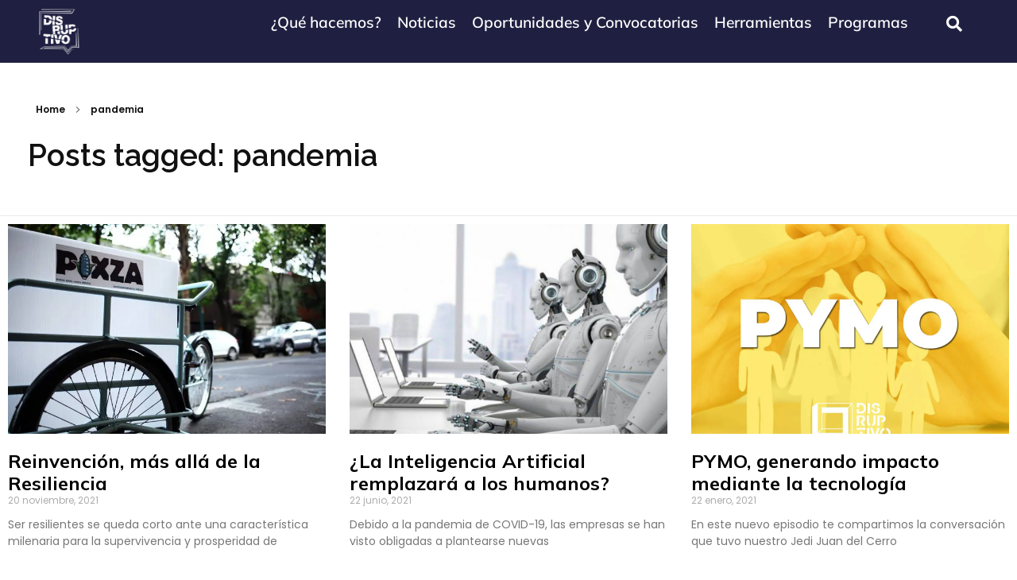

--- FILE ---
content_type: text/html; charset=utf-8
request_url: https://www.google.com/recaptcha/api2/anchor?ar=1&k=6LdcgG8pAAAAAPP7To9vLUyRj2Wy08Bl3t8AbHCp&co=aHR0cHM6Ly9kaXNydXB0aXZvLnR2OjQ0Mw..&hl=en&v=7gg7H51Q-naNfhmCP3_R47ho&size=invisible&anchor-ms=20000&execute-ms=30000&cb=8hhmpy3ieku5
body_size: 48020
content:
<!DOCTYPE HTML><html dir="ltr" lang="en"><head><meta http-equiv="Content-Type" content="text/html; charset=UTF-8">
<meta http-equiv="X-UA-Compatible" content="IE=edge">
<title>reCAPTCHA</title>
<style type="text/css">
/* cyrillic-ext */
@font-face {
  font-family: 'Roboto';
  font-style: normal;
  font-weight: 400;
  font-stretch: 100%;
  src: url(//fonts.gstatic.com/s/roboto/v48/KFO7CnqEu92Fr1ME7kSn66aGLdTylUAMa3GUBHMdazTgWw.woff2) format('woff2');
  unicode-range: U+0460-052F, U+1C80-1C8A, U+20B4, U+2DE0-2DFF, U+A640-A69F, U+FE2E-FE2F;
}
/* cyrillic */
@font-face {
  font-family: 'Roboto';
  font-style: normal;
  font-weight: 400;
  font-stretch: 100%;
  src: url(//fonts.gstatic.com/s/roboto/v48/KFO7CnqEu92Fr1ME7kSn66aGLdTylUAMa3iUBHMdazTgWw.woff2) format('woff2');
  unicode-range: U+0301, U+0400-045F, U+0490-0491, U+04B0-04B1, U+2116;
}
/* greek-ext */
@font-face {
  font-family: 'Roboto';
  font-style: normal;
  font-weight: 400;
  font-stretch: 100%;
  src: url(//fonts.gstatic.com/s/roboto/v48/KFO7CnqEu92Fr1ME7kSn66aGLdTylUAMa3CUBHMdazTgWw.woff2) format('woff2');
  unicode-range: U+1F00-1FFF;
}
/* greek */
@font-face {
  font-family: 'Roboto';
  font-style: normal;
  font-weight: 400;
  font-stretch: 100%;
  src: url(//fonts.gstatic.com/s/roboto/v48/KFO7CnqEu92Fr1ME7kSn66aGLdTylUAMa3-UBHMdazTgWw.woff2) format('woff2');
  unicode-range: U+0370-0377, U+037A-037F, U+0384-038A, U+038C, U+038E-03A1, U+03A3-03FF;
}
/* math */
@font-face {
  font-family: 'Roboto';
  font-style: normal;
  font-weight: 400;
  font-stretch: 100%;
  src: url(//fonts.gstatic.com/s/roboto/v48/KFO7CnqEu92Fr1ME7kSn66aGLdTylUAMawCUBHMdazTgWw.woff2) format('woff2');
  unicode-range: U+0302-0303, U+0305, U+0307-0308, U+0310, U+0312, U+0315, U+031A, U+0326-0327, U+032C, U+032F-0330, U+0332-0333, U+0338, U+033A, U+0346, U+034D, U+0391-03A1, U+03A3-03A9, U+03B1-03C9, U+03D1, U+03D5-03D6, U+03F0-03F1, U+03F4-03F5, U+2016-2017, U+2034-2038, U+203C, U+2040, U+2043, U+2047, U+2050, U+2057, U+205F, U+2070-2071, U+2074-208E, U+2090-209C, U+20D0-20DC, U+20E1, U+20E5-20EF, U+2100-2112, U+2114-2115, U+2117-2121, U+2123-214F, U+2190, U+2192, U+2194-21AE, U+21B0-21E5, U+21F1-21F2, U+21F4-2211, U+2213-2214, U+2216-22FF, U+2308-230B, U+2310, U+2319, U+231C-2321, U+2336-237A, U+237C, U+2395, U+239B-23B7, U+23D0, U+23DC-23E1, U+2474-2475, U+25AF, U+25B3, U+25B7, U+25BD, U+25C1, U+25CA, U+25CC, U+25FB, U+266D-266F, U+27C0-27FF, U+2900-2AFF, U+2B0E-2B11, U+2B30-2B4C, U+2BFE, U+3030, U+FF5B, U+FF5D, U+1D400-1D7FF, U+1EE00-1EEFF;
}
/* symbols */
@font-face {
  font-family: 'Roboto';
  font-style: normal;
  font-weight: 400;
  font-stretch: 100%;
  src: url(//fonts.gstatic.com/s/roboto/v48/KFO7CnqEu92Fr1ME7kSn66aGLdTylUAMaxKUBHMdazTgWw.woff2) format('woff2');
  unicode-range: U+0001-000C, U+000E-001F, U+007F-009F, U+20DD-20E0, U+20E2-20E4, U+2150-218F, U+2190, U+2192, U+2194-2199, U+21AF, U+21E6-21F0, U+21F3, U+2218-2219, U+2299, U+22C4-22C6, U+2300-243F, U+2440-244A, U+2460-24FF, U+25A0-27BF, U+2800-28FF, U+2921-2922, U+2981, U+29BF, U+29EB, U+2B00-2BFF, U+4DC0-4DFF, U+FFF9-FFFB, U+10140-1018E, U+10190-1019C, U+101A0, U+101D0-101FD, U+102E0-102FB, U+10E60-10E7E, U+1D2C0-1D2D3, U+1D2E0-1D37F, U+1F000-1F0FF, U+1F100-1F1AD, U+1F1E6-1F1FF, U+1F30D-1F30F, U+1F315, U+1F31C, U+1F31E, U+1F320-1F32C, U+1F336, U+1F378, U+1F37D, U+1F382, U+1F393-1F39F, U+1F3A7-1F3A8, U+1F3AC-1F3AF, U+1F3C2, U+1F3C4-1F3C6, U+1F3CA-1F3CE, U+1F3D4-1F3E0, U+1F3ED, U+1F3F1-1F3F3, U+1F3F5-1F3F7, U+1F408, U+1F415, U+1F41F, U+1F426, U+1F43F, U+1F441-1F442, U+1F444, U+1F446-1F449, U+1F44C-1F44E, U+1F453, U+1F46A, U+1F47D, U+1F4A3, U+1F4B0, U+1F4B3, U+1F4B9, U+1F4BB, U+1F4BF, U+1F4C8-1F4CB, U+1F4D6, U+1F4DA, U+1F4DF, U+1F4E3-1F4E6, U+1F4EA-1F4ED, U+1F4F7, U+1F4F9-1F4FB, U+1F4FD-1F4FE, U+1F503, U+1F507-1F50B, U+1F50D, U+1F512-1F513, U+1F53E-1F54A, U+1F54F-1F5FA, U+1F610, U+1F650-1F67F, U+1F687, U+1F68D, U+1F691, U+1F694, U+1F698, U+1F6AD, U+1F6B2, U+1F6B9-1F6BA, U+1F6BC, U+1F6C6-1F6CF, U+1F6D3-1F6D7, U+1F6E0-1F6EA, U+1F6F0-1F6F3, U+1F6F7-1F6FC, U+1F700-1F7FF, U+1F800-1F80B, U+1F810-1F847, U+1F850-1F859, U+1F860-1F887, U+1F890-1F8AD, U+1F8B0-1F8BB, U+1F8C0-1F8C1, U+1F900-1F90B, U+1F93B, U+1F946, U+1F984, U+1F996, U+1F9E9, U+1FA00-1FA6F, U+1FA70-1FA7C, U+1FA80-1FA89, U+1FA8F-1FAC6, U+1FACE-1FADC, U+1FADF-1FAE9, U+1FAF0-1FAF8, U+1FB00-1FBFF;
}
/* vietnamese */
@font-face {
  font-family: 'Roboto';
  font-style: normal;
  font-weight: 400;
  font-stretch: 100%;
  src: url(//fonts.gstatic.com/s/roboto/v48/KFO7CnqEu92Fr1ME7kSn66aGLdTylUAMa3OUBHMdazTgWw.woff2) format('woff2');
  unicode-range: U+0102-0103, U+0110-0111, U+0128-0129, U+0168-0169, U+01A0-01A1, U+01AF-01B0, U+0300-0301, U+0303-0304, U+0308-0309, U+0323, U+0329, U+1EA0-1EF9, U+20AB;
}
/* latin-ext */
@font-face {
  font-family: 'Roboto';
  font-style: normal;
  font-weight: 400;
  font-stretch: 100%;
  src: url(//fonts.gstatic.com/s/roboto/v48/KFO7CnqEu92Fr1ME7kSn66aGLdTylUAMa3KUBHMdazTgWw.woff2) format('woff2');
  unicode-range: U+0100-02BA, U+02BD-02C5, U+02C7-02CC, U+02CE-02D7, U+02DD-02FF, U+0304, U+0308, U+0329, U+1D00-1DBF, U+1E00-1E9F, U+1EF2-1EFF, U+2020, U+20A0-20AB, U+20AD-20C0, U+2113, U+2C60-2C7F, U+A720-A7FF;
}
/* latin */
@font-face {
  font-family: 'Roboto';
  font-style: normal;
  font-weight: 400;
  font-stretch: 100%;
  src: url(//fonts.gstatic.com/s/roboto/v48/KFO7CnqEu92Fr1ME7kSn66aGLdTylUAMa3yUBHMdazQ.woff2) format('woff2');
  unicode-range: U+0000-00FF, U+0131, U+0152-0153, U+02BB-02BC, U+02C6, U+02DA, U+02DC, U+0304, U+0308, U+0329, U+2000-206F, U+20AC, U+2122, U+2191, U+2193, U+2212, U+2215, U+FEFF, U+FFFD;
}
/* cyrillic-ext */
@font-face {
  font-family: 'Roboto';
  font-style: normal;
  font-weight: 500;
  font-stretch: 100%;
  src: url(//fonts.gstatic.com/s/roboto/v48/KFO7CnqEu92Fr1ME7kSn66aGLdTylUAMa3GUBHMdazTgWw.woff2) format('woff2');
  unicode-range: U+0460-052F, U+1C80-1C8A, U+20B4, U+2DE0-2DFF, U+A640-A69F, U+FE2E-FE2F;
}
/* cyrillic */
@font-face {
  font-family: 'Roboto';
  font-style: normal;
  font-weight: 500;
  font-stretch: 100%;
  src: url(//fonts.gstatic.com/s/roboto/v48/KFO7CnqEu92Fr1ME7kSn66aGLdTylUAMa3iUBHMdazTgWw.woff2) format('woff2');
  unicode-range: U+0301, U+0400-045F, U+0490-0491, U+04B0-04B1, U+2116;
}
/* greek-ext */
@font-face {
  font-family: 'Roboto';
  font-style: normal;
  font-weight: 500;
  font-stretch: 100%;
  src: url(//fonts.gstatic.com/s/roboto/v48/KFO7CnqEu92Fr1ME7kSn66aGLdTylUAMa3CUBHMdazTgWw.woff2) format('woff2');
  unicode-range: U+1F00-1FFF;
}
/* greek */
@font-face {
  font-family: 'Roboto';
  font-style: normal;
  font-weight: 500;
  font-stretch: 100%;
  src: url(//fonts.gstatic.com/s/roboto/v48/KFO7CnqEu92Fr1ME7kSn66aGLdTylUAMa3-UBHMdazTgWw.woff2) format('woff2');
  unicode-range: U+0370-0377, U+037A-037F, U+0384-038A, U+038C, U+038E-03A1, U+03A3-03FF;
}
/* math */
@font-face {
  font-family: 'Roboto';
  font-style: normal;
  font-weight: 500;
  font-stretch: 100%;
  src: url(//fonts.gstatic.com/s/roboto/v48/KFO7CnqEu92Fr1ME7kSn66aGLdTylUAMawCUBHMdazTgWw.woff2) format('woff2');
  unicode-range: U+0302-0303, U+0305, U+0307-0308, U+0310, U+0312, U+0315, U+031A, U+0326-0327, U+032C, U+032F-0330, U+0332-0333, U+0338, U+033A, U+0346, U+034D, U+0391-03A1, U+03A3-03A9, U+03B1-03C9, U+03D1, U+03D5-03D6, U+03F0-03F1, U+03F4-03F5, U+2016-2017, U+2034-2038, U+203C, U+2040, U+2043, U+2047, U+2050, U+2057, U+205F, U+2070-2071, U+2074-208E, U+2090-209C, U+20D0-20DC, U+20E1, U+20E5-20EF, U+2100-2112, U+2114-2115, U+2117-2121, U+2123-214F, U+2190, U+2192, U+2194-21AE, U+21B0-21E5, U+21F1-21F2, U+21F4-2211, U+2213-2214, U+2216-22FF, U+2308-230B, U+2310, U+2319, U+231C-2321, U+2336-237A, U+237C, U+2395, U+239B-23B7, U+23D0, U+23DC-23E1, U+2474-2475, U+25AF, U+25B3, U+25B7, U+25BD, U+25C1, U+25CA, U+25CC, U+25FB, U+266D-266F, U+27C0-27FF, U+2900-2AFF, U+2B0E-2B11, U+2B30-2B4C, U+2BFE, U+3030, U+FF5B, U+FF5D, U+1D400-1D7FF, U+1EE00-1EEFF;
}
/* symbols */
@font-face {
  font-family: 'Roboto';
  font-style: normal;
  font-weight: 500;
  font-stretch: 100%;
  src: url(//fonts.gstatic.com/s/roboto/v48/KFO7CnqEu92Fr1ME7kSn66aGLdTylUAMaxKUBHMdazTgWw.woff2) format('woff2');
  unicode-range: U+0001-000C, U+000E-001F, U+007F-009F, U+20DD-20E0, U+20E2-20E4, U+2150-218F, U+2190, U+2192, U+2194-2199, U+21AF, U+21E6-21F0, U+21F3, U+2218-2219, U+2299, U+22C4-22C6, U+2300-243F, U+2440-244A, U+2460-24FF, U+25A0-27BF, U+2800-28FF, U+2921-2922, U+2981, U+29BF, U+29EB, U+2B00-2BFF, U+4DC0-4DFF, U+FFF9-FFFB, U+10140-1018E, U+10190-1019C, U+101A0, U+101D0-101FD, U+102E0-102FB, U+10E60-10E7E, U+1D2C0-1D2D3, U+1D2E0-1D37F, U+1F000-1F0FF, U+1F100-1F1AD, U+1F1E6-1F1FF, U+1F30D-1F30F, U+1F315, U+1F31C, U+1F31E, U+1F320-1F32C, U+1F336, U+1F378, U+1F37D, U+1F382, U+1F393-1F39F, U+1F3A7-1F3A8, U+1F3AC-1F3AF, U+1F3C2, U+1F3C4-1F3C6, U+1F3CA-1F3CE, U+1F3D4-1F3E0, U+1F3ED, U+1F3F1-1F3F3, U+1F3F5-1F3F7, U+1F408, U+1F415, U+1F41F, U+1F426, U+1F43F, U+1F441-1F442, U+1F444, U+1F446-1F449, U+1F44C-1F44E, U+1F453, U+1F46A, U+1F47D, U+1F4A3, U+1F4B0, U+1F4B3, U+1F4B9, U+1F4BB, U+1F4BF, U+1F4C8-1F4CB, U+1F4D6, U+1F4DA, U+1F4DF, U+1F4E3-1F4E6, U+1F4EA-1F4ED, U+1F4F7, U+1F4F9-1F4FB, U+1F4FD-1F4FE, U+1F503, U+1F507-1F50B, U+1F50D, U+1F512-1F513, U+1F53E-1F54A, U+1F54F-1F5FA, U+1F610, U+1F650-1F67F, U+1F687, U+1F68D, U+1F691, U+1F694, U+1F698, U+1F6AD, U+1F6B2, U+1F6B9-1F6BA, U+1F6BC, U+1F6C6-1F6CF, U+1F6D3-1F6D7, U+1F6E0-1F6EA, U+1F6F0-1F6F3, U+1F6F7-1F6FC, U+1F700-1F7FF, U+1F800-1F80B, U+1F810-1F847, U+1F850-1F859, U+1F860-1F887, U+1F890-1F8AD, U+1F8B0-1F8BB, U+1F8C0-1F8C1, U+1F900-1F90B, U+1F93B, U+1F946, U+1F984, U+1F996, U+1F9E9, U+1FA00-1FA6F, U+1FA70-1FA7C, U+1FA80-1FA89, U+1FA8F-1FAC6, U+1FACE-1FADC, U+1FADF-1FAE9, U+1FAF0-1FAF8, U+1FB00-1FBFF;
}
/* vietnamese */
@font-face {
  font-family: 'Roboto';
  font-style: normal;
  font-weight: 500;
  font-stretch: 100%;
  src: url(//fonts.gstatic.com/s/roboto/v48/KFO7CnqEu92Fr1ME7kSn66aGLdTylUAMa3OUBHMdazTgWw.woff2) format('woff2');
  unicode-range: U+0102-0103, U+0110-0111, U+0128-0129, U+0168-0169, U+01A0-01A1, U+01AF-01B0, U+0300-0301, U+0303-0304, U+0308-0309, U+0323, U+0329, U+1EA0-1EF9, U+20AB;
}
/* latin-ext */
@font-face {
  font-family: 'Roboto';
  font-style: normal;
  font-weight: 500;
  font-stretch: 100%;
  src: url(//fonts.gstatic.com/s/roboto/v48/KFO7CnqEu92Fr1ME7kSn66aGLdTylUAMa3KUBHMdazTgWw.woff2) format('woff2');
  unicode-range: U+0100-02BA, U+02BD-02C5, U+02C7-02CC, U+02CE-02D7, U+02DD-02FF, U+0304, U+0308, U+0329, U+1D00-1DBF, U+1E00-1E9F, U+1EF2-1EFF, U+2020, U+20A0-20AB, U+20AD-20C0, U+2113, U+2C60-2C7F, U+A720-A7FF;
}
/* latin */
@font-face {
  font-family: 'Roboto';
  font-style: normal;
  font-weight: 500;
  font-stretch: 100%;
  src: url(//fonts.gstatic.com/s/roboto/v48/KFO7CnqEu92Fr1ME7kSn66aGLdTylUAMa3yUBHMdazQ.woff2) format('woff2');
  unicode-range: U+0000-00FF, U+0131, U+0152-0153, U+02BB-02BC, U+02C6, U+02DA, U+02DC, U+0304, U+0308, U+0329, U+2000-206F, U+20AC, U+2122, U+2191, U+2193, U+2212, U+2215, U+FEFF, U+FFFD;
}
/* cyrillic-ext */
@font-face {
  font-family: 'Roboto';
  font-style: normal;
  font-weight: 900;
  font-stretch: 100%;
  src: url(//fonts.gstatic.com/s/roboto/v48/KFO7CnqEu92Fr1ME7kSn66aGLdTylUAMa3GUBHMdazTgWw.woff2) format('woff2');
  unicode-range: U+0460-052F, U+1C80-1C8A, U+20B4, U+2DE0-2DFF, U+A640-A69F, U+FE2E-FE2F;
}
/* cyrillic */
@font-face {
  font-family: 'Roboto';
  font-style: normal;
  font-weight: 900;
  font-stretch: 100%;
  src: url(//fonts.gstatic.com/s/roboto/v48/KFO7CnqEu92Fr1ME7kSn66aGLdTylUAMa3iUBHMdazTgWw.woff2) format('woff2');
  unicode-range: U+0301, U+0400-045F, U+0490-0491, U+04B0-04B1, U+2116;
}
/* greek-ext */
@font-face {
  font-family: 'Roboto';
  font-style: normal;
  font-weight: 900;
  font-stretch: 100%;
  src: url(//fonts.gstatic.com/s/roboto/v48/KFO7CnqEu92Fr1ME7kSn66aGLdTylUAMa3CUBHMdazTgWw.woff2) format('woff2');
  unicode-range: U+1F00-1FFF;
}
/* greek */
@font-face {
  font-family: 'Roboto';
  font-style: normal;
  font-weight: 900;
  font-stretch: 100%;
  src: url(//fonts.gstatic.com/s/roboto/v48/KFO7CnqEu92Fr1ME7kSn66aGLdTylUAMa3-UBHMdazTgWw.woff2) format('woff2');
  unicode-range: U+0370-0377, U+037A-037F, U+0384-038A, U+038C, U+038E-03A1, U+03A3-03FF;
}
/* math */
@font-face {
  font-family: 'Roboto';
  font-style: normal;
  font-weight: 900;
  font-stretch: 100%;
  src: url(//fonts.gstatic.com/s/roboto/v48/KFO7CnqEu92Fr1ME7kSn66aGLdTylUAMawCUBHMdazTgWw.woff2) format('woff2');
  unicode-range: U+0302-0303, U+0305, U+0307-0308, U+0310, U+0312, U+0315, U+031A, U+0326-0327, U+032C, U+032F-0330, U+0332-0333, U+0338, U+033A, U+0346, U+034D, U+0391-03A1, U+03A3-03A9, U+03B1-03C9, U+03D1, U+03D5-03D6, U+03F0-03F1, U+03F4-03F5, U+2016-2017, U+2034-2038, U+203C, U+2040, U+2043, U+2047, U+2050, U+2057, U+205F, U+2070-2071, U+2074-208E, U+2090-209C, U+20D0-20DC, U+20E1, U+20E5-20EF, U+2100-2112, U+2114-2115, U+2117-2121, U+2123-214F, U+2190, U+2192, U+2194-21AE, U+21B0-21E5, U+21F1-21F2, U+21F4-2211, U+2213-2214, U+2216-22FF, U+2308-230B, U+2310, U+2319, U+231C-2321, U+2336-237A, U+237C, U+2395, U+239B-23B7, U+23D0, U+23DC-23E1, U+2474-2475, U+25AF, U+25B3, U+25B7, U+25BD, U+25C1, U+25CA, U+25CC, U+25FB, U+266D-266F, U+27C0-27FF, U+2900-2AFF, U+2B0E-2B11, U+2B30-2B4C, U+2BFE, U+3030, U+FF5B, U+FF5D, U+1D400-1D7FF, U+1EE00-1EEFF;
}
/* symbols */
@font-face {
  font-family: 'Roboto';
  font-style: normal;
  font-weight: 900;
  font-stretch: 100%;
  src: url(//fonts.gstatic.com/s/roboto/v48/KFO7CnqEu92Fr1ME7kSn66aGLdTylUAMaxKUBHMdazTgWw.woff2) format('woff2');
  unicode-range: U+0001-000C, U+000E-001F, U+007F-009F, U+20DD-20E0, U+20E2-20E4, U+2150-218F, U+2190, U+2192, U+2194-2199, U+21AF, U+21E6-21F0, U+21F3, U+2218-2219, U+2299, U+22C4-22C6, U+2300-243F, U+2440-244A, U+2460-24FF, U+25A0-27BF, U+2800-28FF, U+2921-2922, U+2981, U+29BF, U+29EB, U+2B00-2BFF, U+4DC0-4DFF, U+FFF9-FFFB, U+10140-1018E, U+10190-1019C, U+101A0, U+101D0-101FD, U+102E0-102FB, U+10E60-10E7E, U+1D2C0-1D2D3, U+1D2E0-1D37F, U+1F000-1F0FF, U+1F100-1F1AD, U+1F1E6-1F1FF, U+1F30D-1F30F, U+1F315, U+1F31C, U+1F31E, U+1F320-1F32C, U+1F336, U+1F378, U+1F37D, U+1F382, U+1F393-1F39F, U+1F3A7-1F3A8, U+1F3AC-1F3AF, U+1F3C2, U+1F3C4-1F3C6, U+1F3CA-1F3CE, U+1F3D4-1F3E0, U+1F3ED, U+1F3F1-1F3F3, U+1F3F5-1F3F7, U+1F408, U+1F415, U+1F41F, U+1F426, U+1F43F, U+1F441-1F442, U+1F444, U+1F446-1F449, U+1F44C-1F44E, U+1F453, U+1F46A, U+1F47D, U+1F4A3, U+1F4B0, U+1F4B3, U+1F4B9, U+1F4BB, U+1F4BF, U+1F4C8-1F4CB, U+1F4D6, U+1F4DA, U+1F4DF, U+1F4E3-1F4E6, U+1F4EA-1F4ED, U+1F4F7, U+1F4F9-1F4FB, U+1F4FD-1F4FE, U+1F503, U+1F507-1F50B, U+1F50D, U+1F512-1F513, U+1F53E-1F54A, U+1F54F-1F5FA, U+1F610, U+1F650-1F67F, U+1F687, U+1F68D, U+1F691, U+1F694, U+1F698, U+1F6AD, U+1F6B2, U+1F6B9-1F6BA, U+1F6BC, U+1F6C6-1F6CF, U+1F6D3-1F6D7, U+1F6E0-1F6EA, U+1F6F0-1F6F3, U+1F6F7-1F6FC, U+1F700-1F7FF, U+1F800-1F80B, U+1F810-1F847, U+1F850-1F859, U+1F860-1F887, U+1F890-1F8AD, U+1F8B0-1F8BB, U+1F8C0-1F8C1, U+1F900-1F90B, U+1F93B, U+1F946, U+1F984, U+1F996, U+1F9E9, U+1FA00-1FA6F, U+1FA70-1FA7C, U+1FA80-1FA89, U+1FA8F-1FAC6, U+1FACE-1FADC, U+1FADF-1FAE9, U+1FAF0-1FAF8, U+1FB00-1FBFF;
}
/* vietnamese */
@font-face {
  font-family: 'Roboto';
  font-style: normal;
  font-weight: 900;
  font-stretch: 100%;
  src: url(//fonts.gstatic.com/s/roboto/v48/KFO7CnqEu92Fr1ME7kSn66aGLdTylUAMa3OUBHMdazTgWw.woff2) format('woff2');
  unicode-range: U+0102-0103, U+0110-0111, U+0128-0129, U+0168-0169, U+01A0-01A1, U+01AF-01B0, U+0300-0301, U+0303-0304, U+0308-0309, U+0323, U+0329, U+1EA0-1EF9, U+20AB;
}
/* latin-ext */
@font-face {
  font-family: 'Roboto';
  font-style: normal;
  font-weight: 900;
  font-stretch: 100%;
  src: url(//fonts.gstatic.com/s/roboto/v48/KFO7CnqEu92Fr1ME7kSn66aGLdTylUAMa3KUBHMdazTgWw.woff2) format('woff2');
  unicode-range: U+0100-02BA, U+02BD-02C5, U+02C7-02CC, U+02CE-02D7, U+02DD-02FF, U+0304, U+0308, U+0329, U+1D00-1DBF, U+1E00-1E9F, U+1EF2-1EFF, U+2020, U+20A0-20AB, U+20AD-20C0, U+2113, U+2C60-2C7F, U+A720-A7FF;
}
/* latin */
@font-face {
  font-family: 'Roboto';
  font-style: normal;
  font-weight: 900;
  font-stretch: 100%;
  src: url(//fonts.gstatic.com/s/roboto/v48/KFO7CnqEu92Fr1ME7kSn66aGLdTylUAMa3yUBHMdazQ.woff2) format('woff2');
  unicode-range: U+0000-00FF, U+0131, U+0152-0153, U+02BB-02BC, U+02C6, U+02DA, U+02DC, U+0304, U+0308, U+0329, U+2000-206F, U+20AC, U+2122, U+2191, U+2193, U+2212, U+2215, U+FEFF, U+FFFD;
}

</style>
<link rel="stylesheet" type="text/css" href="https://www.gstatic.com/recaptcha/releases/7gg7H51Q-naNfhmCP3_R47ho/styles__ltr.css">
<script nonce="McDor42fzI45T-FagYEzPg" type="text/javascript">window['__recaptcha_api'] = 'https://www.google.com/recaptcha/api2/';</script>
<script type="text/javascript" src="https://www.gstatic.com/recaptcha/releases/7gg7H51Q-naNfhmCP3_R47ho/recaptcha__en.js" nonce="McDor42fzI45T-FagYEzPg">
      
    </script></head>
<body><div id="rc-anchor-alert" class="rc-anchor-alert"></div>
<input type="hidden" id="recaptcha-token" value="[base64]">
<script type="text/javascript" nonce="McDor42fzI45T-FagYEzPg">
      recaptcha.anchor.Main.init("[\x22ainput\x22,[\x22bgdata\x22,\x22\x22,\[base64]/[base64]/UltIKytdPWE6KGE8MjA0OD9SW0grK109YT4+NnwxOTI6KChhJjY0NTEyKT09NTUyOTYmJnErMTxoLmxlbmd0aCYmKGguY2hhckNvZGVBdChxKzEpJjY0NTEyKT09NTYzMjA/[base64]/MjU1OlI/[base64]/[base64]/[base64]/[base64]/[base64]/[base64]/[base64]/[base64]/[base64]/[base64]\x22,\[base64]\\u003d\\u003d\x22,\x22ScKfEsOSw7ckDcKSJ8Ojwq9VwrEBbiRGWFcofMKkwpPDmxXCq2IwA1/Dp8KPwpnDosOzwr7Do8K2MS0qw48hCcO7MlnDj8KUw4FSw43CnMOnEMOBwq/CumYRwoDCk8Oxw6lcNgxlwoHDi8Kidz1JXGTDr8Ocwo7DgyZ/LcK/woLDjcO4wrjCoMK+LwjDk2bDrsOTNcOiw7hsVUs6YTzDtVpxwoLDr2pwecOXwozCicOuQDsRwp0cwp/DtQbDnHcJwp4XXsOIDAFhw4DDq07CjRN4bXjCkyN/TcKiFcOzwoLDlW4Swrl6ZMOlw7LDg8KbFcKpw77DvMKNw69Lw4QjV8Kkwp/DksKcFydde8OxVcO8I8OzwrdMRXlVwociw5kJSjgMAjrDqkteH8KbZHkXY00sw4BDK8Kaw6rCgcOOIjMQw51DNMK9FMOUwps9ZnjCpHU5XMKPZD3DjsOCCMODwoZhO8Kkw6bDviIQw74vw6JsVsK0IwDCoMOuB8KtwrPDicOQwqgER3/[base64]/ChQdZw4ZOw6/[base64]/Ciw0dwofCvMOrwqrCvMO6AyzDrFlsUnghw5PDm8KFSy1zwoTCvsKUUGsnfsKfCkwdw5InwpFkIMOsw6FrwpTCvDLCkMO4G8OwJgMWFEUGV8OIw5g/Z8OfwrY6woElXU0fwozDrD8cwrfDrXbDi8KRK8KxwqlfMsK1NMOJdMOHwrPDl29pwqLCmsOywp4mw4bDv8OIw6bCk3LCt8Okw6RnPx/DscOWQAZ9FcKqw60Dw5URGDJCwoI/wq1LQwPDvSE0EMKwLcOSfcKJwpspw4wswp7DsTdPeF/Dh28nw5hbNQp4HMKkw4DDjQcZVGfCulzDusOGJMOmw5rDs8OSdxMoOgpSVDvDr03DqF3ClV1Bw6dsw75EwodDfC0bGsKcbTFrw6xmPBfCiMKMGE7CicKXfsKDXMOvwqTCp8KQw6ASw7Jnw64ZdMOqV8KVw5rDmMKOwqcyKsO/w4R4wo3CsMOYIcOEwpBkwo47V11iNAsMwqPCgcKxV8Kfw6Anw5bDucKtN8Onw6/ClRXCtwnDojtnwpcmDcOBwpXDkcK3w53DuDDDvwwwHcKGeEdlwpHDm8KuVMO0w7BBwq1CwqfDr1TDm8KEOcOcXnNPwqhdwp4ua1E3wqxTw5PCsCAcw712Z8OGwrbDrcOhwqhAOsOCaS8SwpkvacKNw73CkiPCq0ENDVp3wpwIw6zCu8K6w4/DtcKgw4vDkMKLY8OOwrzDpm8jPMKOVMKCwrpzwpXDhsOAIU3Du8OUay7CvMK8C8OLExsCw7jCjBDDuwnDg8KHwqjDnMK7eiFae8O3wr1/W2Enwo7DqTVMd8KMw4vDo8KOIRHCthdnVkDCvibDj8K5w5DCrgHCkMKjw6rCgW/CkhLDikMLa8OsDUUUGVrDqgNZdFYgwoTCt8KqIFs3c2LCqMKbwqQtAnEGBx/DqcOGw5jDk8O0w4LCqjjCocOtw6XCpAslworDrsK5wqvCjsKJDU3DvMKgw51pw4MQw4fDnMOVw7sow4s2KFp2CMO+QR/DpyXCnMOhbsOoM8KSw63Dm8O4csOOw5NdA8OzFF3Dsn80w4sEVcOmQ8KzVEgZw60ZOMKrCmHDjsKUAQ/Dn8KiB8OkcnXCpkNpRyHDmwPDu0leLcOGR0tDwoDDuSvCucONwr4iw5dHwrfDqMO/w6p+QkXDiMODwo7DjUXDt8KBVsKpw43DvUXCuW3Dl8OBw7XDvRRdN8KeCh3CpSPDtsO/w7LCrTQTU3LCpkTDnsODMMKUw4zDsgDColzCpSpAw7jCjsKYUUfCrjsXQx3DqsO2fsKTJE/DgQTDksKrfcKgNMOLw7rDiHcQw4zDtsKHGQEqw77DlyjDgEd6woVjwrbDsUdgHSnCgg7CsCkYE1DDrCHDgnHCtgHDpycjMT1vEm/DrAcrMWoUw6xgU8OrYg8ZfUvDm1NDwpZxZcOSXsOWZmxVR8OOwrrCrkhTWsK8esOuRcOAw404w6V4w5bCjFQVwrFdwqHDhD7CvMOGAFbCuyM2w77CpsOzw7dpw40qw4dKHsKAwpVtw5XDpUrDvWkTSjRcwrLCgMKEZ8OrY8OXTsOvw7nCrnTCp3DChsKJd3UORw/DuU9BaMKsARZdBsKFSsKNa1ciIwUYYsK9w5MOw7pcw4rDqMKZOMOHwrkew6nDrVdLw55BSsK6wq8xYns3w5RRUMOcw5UAHsKRwqrCrMOTw70/w7wpwrtqAkM8C8KKwqNjEcOdwpTDucOUw49RDMKKKzVSwqETTMKFw7fDhGoNwrHDsUohwqo0wpLCq8OewpDCr8Oxw7/Dp3BMwqDCriAJMSfClsKMw70wDmkrFnXCqVvCuChdwox8wrTDt14mwpvClB3Dv3fCpsK8YQXCpk3Dqy4VSD/[base64]/QwPCnMOlGXsJwpPDgBLCocKFw5TCncOowrvDqMKhB8K0AcKZwrEuFRleNQPCkcKKVsOkQMKvc8KTwr/DngLCpSTDiw59bFN0J8K2XHXCvgLDmmLDqMOVMcKBdMOywqgUUlDDp8Oiw6fDp8KcHsKUwrhPw5PDvEbCuSdsHVpFwp7DocO1w7PCpMKFwowew7dFEsOTPnXCv8Kow4Yfwq7Ct0rCrUcaw6/Ch2VIVsKhwq/Cp3tMw4QIZcKFwoxReTwofjNrO8KyOFIYfsObwqYNQHtrw7pUwo/DksO5TsKvw6HCtALDiMOLT8KBwqcMM8KVw6pnw4oXXcOgO8OfdSXDu1jDkAfDjsKwfsOpw7t9YsKowrQWFsOMdMOLZXXCjcObJyPDnA3Dp8KaHiPDnBoxwpglwo3Cn8OwAgPDpMKhw5p/[base64]/IcOEw5tqHWBvwqnCi8Klw6TCtsOmwpY/PjhDA8KbE8OTw6BYeSYgwo1Dw4PDtMO8w7wIwr3Dkw9/wrLCox8bw5PCpMO/BnbCjsORwp1Vw6TDuAHCk3bDucKFw4lFwr3CpljDj8Ocw4kQTcOkSnDDhsK7w4VeLMK+NcO7w51iwrd/EsKbw5gxwoELDArCjAwSwqQrajvCnApZEy7CuzzChmUiwok8w6nDkx1CVsOXBMK+F0bCncOnwrHCiEtPwo3DscOIXcOZE8KsQEMKwpPDscKoM8Kaw614woItwrzCrB/CnHF+ankvDsOPw4NPasOjw5fCisKHw7IMSzRCwpjDhB7ClMKWeV1uFxfDpy/[base64]/CnHJFF8OVwqwTUMKpJxBwZcOQw4LClMOhw6nCklTCpsKcwr/Do2bDu1vDgyXDscKRf3vDiz3DiwnDhhN9wqhxwo90wqbDkBYxwp3Cl2h/[base64]/e8OJwqHCs8KUCXskw4Ugwq/DucKCTcOvwo86wr7DucKlw6YqZQ/[base64]/Cl8OSw65VTMK5HV5pc8OiwrjDgcObSMOXwoY9FcOWwpEgIVTClhHDvsKvw49nTsK8wrQ9M1sCwqwRO8KDHcO0w5ZMU8K6LWk/wrfCqMObwrFOw73CnMKsFkzDoDPCr3lOFsKMw511wonCvl0jFlIwNUYpwoIeP35SIsKjKlcEN2TCi8KvN8Kfwp/DlsOHw7fDkBskCMKywoDCmzFfPsO8w7F3O1PCviZUakM0w53DsMOXw5LDhWjDlQdZP8KyUnoiwq7DlQJ7wqLDsjHCrlFSw43CtmlLXGfDlWx2w7/DgWfCksKFw5wsSsKMwrhFP3jDnjzDo1hfBsKaw64bVcOZGhA9EixyJ0zDk29FIcOUGMO5wrQFI2kVwqodwoLCoWJ3CMOKL8OwTyjDiwFUZsOVw53Dh8K9b8Odw6oiw7vDqQJPZw8PDsOIE3nCo8Oow7InJMOywocWE3QXw5/Dp8O2wozDsMKeNsKBw700TcKkwqXDgjDCi8KaDMKSw64Hw6LDlBoEbVzCocOGCXBbH8OOG2FMBRjDswfDrcOXw6vDqhFNNj0yan7Co8OCXMKAaSgTwr9KLcOLw5U1F8O4N8OSwplOOCh9wpvDlsO5GQLDkMKzwo4rw6DDtMOowr/DtXjCpcOcw7cfIcK6SmLDrsOXw7vDr0F0JMKYwodKwrvDo0YKwonDucO0w6/DkMKqwp4Qw5nCn8Omwp1GUB1tBHtjaTLCk2ZPHmwaIHAPwqURw4tEccKUw5oOPGHDp8OyB8KYwoMcw58ow6PCjcOqQBVscxfDhhdFwpnCiCxew5bDpcOoE8K7dV7CrMOkW1/[base64]/[base64]/CjUrDtw/DqBIHfzjDg8OowqxWH8K3w55XKsORZsOkw6MBYkbCqyLCqG3Dp2XDucObKE3Dsl4yw63DgBzCvsObIV9Ew7DCksO7w6Qrw4F1CGpZWTVfJMKZw4p6w5c7wqnDtiNZw4Y/w5lfw5oNwpPCgsKSHcOhPCgYI8KowoAMbsOFw6zDkcKZw6tfDMOiw4tyIHBzfcOOaE/CgsKjwo5Iwod/w4DDrMK0GMOffwbDl8ONwq8KDMOOYXtjIMKbYCcuIBRZWMKmMHLCvxHCgB5UC0XDsncIwrdfwqAQw5rCvcKJwo/Co8KoTsKaKGPDl1LDrTsAesKcTsKHUjIcw4LDuCIcX8OJw51rwpx5wpRfwpISw7/Di8OjT8KqXcOQREA/wrBGw6k5wqfDi1kDO3DDshtFE0pNw510KTUEw5V6eS/Dm8KvMiwyOVwQw4/DhhpqbMO9w7Imw5vDrcO6TQhyw5TDtzNyw6cWBFrClmZ0LsONw7Row7/ClMOuacOgKw/DjF9fwofCusK8R38Cwp7CrWQ/wpfCsETDi8ONwqIPNsOSwpBgQMKxKhvDkG4TwodRwqYOwonCk2nDi8KzBgjDnTDDvF3ChXLDnh1RwpYLT13CgGLCpU8+KMKVwrTCqMKCDSHDlUJ+wr7DucOkwrB6EW7DrMKmasOfOcOwwoM7Gh7Cm8KGQj/DpsKjIn9hXMKuw5DCpjbDiMKLw7HCvXrCrB5fworDgMKudsK3wrjChsKzw6vCp2PDpQsJGcOxFCPCoFDDk0shLsKCJDEFwqhvUG8IeMObwrHDpsKhZ8KqwojDpWAJw7cpw7nCqUrDu8O+wrQ1wo/[base64]/CvMKmwrckAsK6Y23DjsKVCXZNwrJ7w4DClETCl2d+IzzCssKNHcKvwrAfYip7GA45eMKcw6lMIMOtMsKedWJKw63DjsK4wqYcKn/[base64]/DsS/Cpm3Cr8O6BkXDjh3DrC4cw4/DkFoVwpEew6rDqFvDlV9reEXChUQuworCmUbDkcOrLFDDgmpZwoUmN0LClcK7w7FPw4DDuDA0HiMpw5o4QcO+NHHCmsK5w6URVMKCAMK1w78ZwrdKwo1Ow7DCvsKvexXChS7ClsOOccOFw6E/wqzCvMO3w6rDlgzCik/CmTowNsOiwpU1wphNwpNdYsOjXsOnworDqsOQUxLCm33DqcO4w4bChjzCqcKkwq5wwod/w7gUwqtOecOffnXCqsOQfml5IsK1w7JIZQA4w78vw7HDjUEHKMOIwqAYwoR6EcOgBsK6wo/DqsOnfiDCqH/CvXDDo8K/HcKLwp4HTHrCrRTCqsOXwrPCgMK0w4zCjFvClcOKwrnDrcOMwoXCtcOgFMKScFIVJT3Cr8Otw4fDjUFVUjkBHsOOHTIDwp3DoTnDosOwwo7DpcO3w5/[base64]/KsK6a8O8w47DlcO0wrsmZTAYaWozCsKDw47Dl8KFwqbChcO3w75uwrkZN0cfUTvCjTtXw7spJcOBwrTCqwjDh8K1cB/[base64]/QcOWw6grwp1scgHCgcKMw7gaw4VEJsOdw7vDsgQIwoHDlHXDqglxFDAGw6heG8K4KMKdw7M7w50QMMKHwqvCpEzCqhPCk8Kqw6XCm8OILRzDpyDDtH9cwoMWw41iNBE+woLCocOePWl+VMOfw4ZJLlV/wpIMERfCtUtJf8OdwoknwoZVO8OBccKyVEESw7rCgiB1Ngk2XMKswroWYcK/wovDpQA9w7zCisOXw4oQw4JfwoLDl8KfwpvDgMKaNELCv8OJwqkbwrkEwqAkwoh/UcKPccKxw6kPw6FBCyXCnjzCqsKbd8KjXT8fw6sQZMKsDxrCjhNQQMOjB8O2U8OUcMKrw4nDvMO0wrTChsO/fsKOQ8OWw4nDtEEsw6bCgBXCssKREFLCnnpYBcOYccKbwqvCvyVWVcKfKsODw4V+SsOjZicjRCTCgggWwrrDuMKYw7B+wqoaI1ZDKCDClGzDv8Kmw7kEAXFRwpzDuArDs3xRcQcrSsO/wo9gHhZ4JMOvw6/DjsO3VsKlwrtcP0MLIcO3w6ZvNsKvw7bDgsOwIMOrfmpZwrnDq1TDq8O/LgjCtsOHEkU8w6PDm1XDo0HDoVs5wp4pwqpbw61pwpTCmwHDrQ/DnFNUw50Fwrsvw63DpsOIwrbCp8O0DnLDmsOwQBUaw65Zw4RUwoJMwrcQNHR4w7bDjMOIw5DCssKewoZTTUJzwpJ/TlDCssOWwqzCr8OSwr5Dw4APW1hRAB99eX9Qw4BRwo7CpsKRwpPCgCrDjsKqw6/DtUF5w4xGw5Rpw4nDkjXCnMKCw7jCvMO+w4DCsAIiEcKZa8KAw4N1PcKmw7/[base64]/[base64]/[base64]/CtcOKw7bDkW3DgcK4wovDoC10B3URAFDCt2PDusO4w7I/wpITUsOOwo3ClcOgwpgSw51ewp0SwpJ/w79+T8KmW8KWL8KBQMK+w5I1F8O4fMO+wovDtAHCv8O/NnbCk8OOw5hCwoR/RxNTVCHDnWtVwojCnsOCfX4ewofChSbCriwLacKndmlOTxg2DsKsXWlqLcOVMsO+XUHDgcO2RH/[base64]/P3vChEzDnD58worDtcKow6Etw5lxdl/DssOEw7zDoD4twpbCvjLDn8OyBlJdw4FXI8ONw7FfIcOgTcO6e8KPwrfCicKnwpAoEMOUw7Y4DS3DiCodKyjDpikTOMKKEsK3ZSRqw7kEwo3DlMKbGMOHw4LDvsKXesO3YMKvQ8KVwrPCi2XDshoQTyAZwo7Cl8KdAMKNw7XCj8KCFlA/S31tFMODVFrDtsO7KGzCvzArHsKswrPDvMOHw4JffcKqL8KGwpccw5wAayDCgsOWwo3CmsKMKG0Lw6gowoPCucK0b8KMA8OHV8OeMsK5JVUOwpsXBl0XBG3CtmhBwo/DjAVtw7x0KxNcVMOsPsOQwoQTD8KRGj84w6gzc8OSw7MnSsOzw49Fw4knWybDucK/wqdIEMK6w64vSMOvS3/Ct1rCvnHCtDrCgAvCvy5kbsOTUsO/w4EtfxUiNMK/wrHCuRoeccKUwrhBLcK3bsObwrI+woAgwqomwpnDqU/Co8OMZcKCN8KoGD7DssKgwrtXBF3DnGw4w7Rkw4LDoFNOw6g0Z30YT2bCiC01X8KMNcKmw5F0SMOAw5rCn8Oew5oyPQvCrcK+w7/Du8KMdMKpLTVmC00uwpwGw7wMw65ywq7Cgz7Co8Kfw6onwrlhCMOlOwXCuBN5wpzCucORwpPCpBXCm2U+ccKKf8KEIsOeaMKeMkTCgAshMjsqWTzDmwxEwqrCt8OxX8Kbw5oSasOqA8KLK8Kle3hveTplLT/DpiEFwoR2wr7Cn2J6a8Oxw5zDtMOMF8KUw4NWGW0/[base64]/DtHpNf8OQwr7Du8Kqw6XDsmFawrhQaMOYw5w/JXvDsz94NVVbw6ciwoRCZ8O+cBtBb8K4XUjDiVoRPMOfw5oqw7DCmcO7RMKyw5jDpsOlwrkACxbCkcOBwp7Cnn7DoW5ZwpwGw4x3w7TDkm/CrcOkAsKtw6ceEMOoNcKkwrM4EMOSw7BOw7vDksK/[base64]/CvyzCq8OrDisAw5PCscKwwo/CmR5kw74cwqHDlT/DpxQ1woHCo8OjCcOROsKow7hPCcKxwqAAwofCqMK0QhEbd8OWI8Knw5HDrSA9w5kdwpTCt0nDpHx3csKHw4Y9wp0OHELCqsOae2zDglZqUMKdLnbDnGzCllDChC5qA8OfG8K3w47DqMK8w7rDocKvGsKzw6/CkWHDgmbDjiNgwrxmw5V4wppvf8OQw4/DkcKTCsK3wqXCnzXDj8KxUsOkwp7CpMOAw6fChMKBw5dlwpAqw7pqSjLCuQvDm2socMKFScKeQMKgw7zDql5jw7B3RRrClkZbw4cYBVrDh8KewojDm8K1wrrDpidvw43CvsOJIMOuw59Nw6o1PMKAw5Z2ZMO3woPDuH/[base64]/cwvDvMOLw4DCp8OvW0AHK8OSQMOJwoMHw50fYk/Cs8Oswr9UwrHClX3Dsk7DkMKVQMKeXAcZIsKPwp93wpDDkDHDicOJecOaRzvDp8KOXsKkw74IXW0YLWJKe8OSY17Cv8OWd8OdwrvDrsOmNcOVw741w4zCg8Oaw4Miw6p2YMOxFHEmw4FsH8Ovw7hNw5oxwrjDqsKqwqzCuDfCssKjTcKpEnZKe1kvcsOOQ8K/w7VYw4nCvMK1wr7CusKow6/Cmm5yfRUgKnVGeV1hw7HCp8K8JcOyeD/CoWTDoMOJwpPDsjDCucKfwqdzSjnDqw1zwqUCIcOew4dXwrFrHWzDscOXLsOKwrlrQRgaw4TCisOlGErCvsK+w6DCh3zDp8KnGlVIwrBEw6USdsOWwoJ/S0PCrRp4w7sjacO/ZlLClSPCrGnCjkN0O8K+KcKobsOlPMOSTsOvw44rBXJsanjCuMKtfxrDvMODw7vDuhbDnsOXw4NTGSbDtFjDoEplwo48SsKvQ8Oxwpw6UUgvX8OCwqF2McKJdRHDoy/DpAEiDGwOSsKAw7pmdcKgw6BpwpBqw6bDt3Z3wpxhBhzDk8O0KsOeGAbCoRFNI23DtGvCtsK4X8OOAhkKSn3DmsOmwoPDtjLClz4SwoHCvSLClMOJw6jDtsOeTMOdw5nDsMKvTw8XZcKyw5/DoUhyw6jDuXrDrMKxMX/DpUhVamI2w6XDq1XCj8KbwqfDlGdSwrYmw5cqwog8dXHDtwjDncOPw4LDtcKsc8K/QnpEPjbDh8KzQRTDr3cWwoXCoCxfw5YoKkFoWDNNwrDCosK5GCQ/wpvCri1Aw4wvwpjCl8ORVTfDn8K8wrfCkHTDnzlGw4/CjsK3W8KYwp3Ci8O8w4B5wqVQLsOnLsKBJcKWw5vCkcK3w7nDpknCvinDl8O1ScKaw5XCqMKcc8O8wrp/HWbCmRfDjFZvwqrCtDN5wpLCrsOnc8OJPcOvGSHDgUTCn8O6HsKKwrwswonCrcKsw5XDsy8vR8OVJFjDmFHCgl/Cm0nDhX8+wokrG8K9wo7DhMKywqBOdUfCpHEYNF3ClcOBfcKaSyZOw5MpTsOlbcOWwpPCkcO1KBLDj8KiwpLDkCtvwozChMOBFMKdS8OlAzLCiMO1Y8OBXyQew6kyw6XCm8OnAcOMPcOJwr/CgXjCnQoLwqXDhRzDmn58w4/CgFMXwqNvA2gNw7lcw71THBzDqxfCtcO+w47CgFvDqcO5G8OFWXxOGMKMJcOGwpXCtlnCncOpZcKKHQHCjcOnwqbDr8KsLhjCjMO9cMOJwrxCwq7DlsOCwpvCucOVTC/DnwPCsMKyw741woLCtcKzGBkOKFlKwqjCv2JNL2rCpHpswojDhcOvwqwpKsO+w55EwrJ7woIxZwXCosKKwrJaWcKKwocsbcKQwpJswpbCrAw3OcKIwonCtsOTw7h6wpnDuBTDumcbBT40R1fDhMOhw5VNcGg1w5fDjsK6w4LCrjjCh8OReE8+wrfDukt/[base64]/DpMO3wqnDqHvDmRTCsnPDgHDDgMKSeWvCsFsXHMK9w7Qsw6vCi2fDrMO3HlLCpkfDusKpccKuCcKJw5rDiEM8wrUQwqkyMMKswqwIwrjDlWvDpsKVTF/Cqi91fMOIPSDDsRQVMHhtRsKYwrDCpsOFw71wL1jCg8KbfAREw78wV1zDn1zCoMK9YsKDYMOBQsKUw7fCtBbDlXDCusKUw6FWwotKJsO5w7vCmy/DnxXDnHvDmV/DgQvCoErDvAE/WH/DjX8edzZYN8OrTmXDmcOvwpXDicKwwrx2w7Acw7DDt0/CpG9TSsKWND8iejvCscO8FD7Dg8OqwrbCphIJJUfCtsKfwqJQU8KnwpkLwpNoKsOgR00gdMOpw65lZ1BJwrEuQ8K8wrA3wq9CUMOpYD/Dv8O/[base64]/[base64]/[base64]/CksOcwoFSwpHDmkM/cSzChVXCqsKlw5nCpcKbLsOpw5hICcKfw7fCrcKqGQ3DiG3DrnVcwqzDrQDCmMK+CiltDG3Cq8OgaMKSfyrCnAvDosONwocPwoHCixzCpVh/[base64]/Clh4+w7nDnQnCl0UQVksDOhLDqwMtwrzDusOHDhM6FsOBwrtCasKmw6zDm2QlFGM6c8OIcMKCwonDmMOFwqgRw6/[base64]/wqzCgk11w4HCk3fDp8KUZsOsHsONwo4dNcK+GcKMw5IvTcOdw7XDucK9GHIgw61lLsOIwo9cw6J0wrTDsg3CnnDCvsKnwp7CmMKxwrjCrw7CsMKNw53Cn8Ooa8O6diwsElUtFl/DkH1jw7XDvE/CvsO0JxQJScOQYFXDv0TCp0HDq8KGFMKDVzDDlMKdXS/CqMO9LMKLU2vCqQPDqiPDoA5gRMK6wqhxw6HCqcKzw4nCrAjCqGpKDQFfGFhGa8KmHxkjwpXDvMKRSQ8WA8O6BnhGw6/DgsOmwrpxw4bDrCHDr2bCn8OUF03DqgkCCnMOL1J1woQTw6TCrnjDucKxwrDCvmJVwqDCvx0/w7DCixsXLgTCrkHDv8K5wqYvw47CqsOUw6bDocKSw6tATzYyesKPOHIfw5DCksO7OsOJOMOZEcK0w7DChQsvPsODfMO3wq9gw6HDojPDjybDq8Kgw5nCqkJDf8KvCV80CUbCjMOXwpsxw4jCmMKPZE/[base64]/[base64]/CqxjDm8OcwqBywrxoHcKCDVLDoScWdcKWUBZaw5jCi8O2cMKadVB2w5JwIl/CicOPYiHCnRpxwrHCvMK/w695w7jCncKDD8OydgXCumDCsMOXwqjCqz8Gw5/DpsKQworClC4lwqtaw4ogXMK/H8O0wobDp0p6w5Uywq7DiicxwqbDlMKgRhbDjcO9DcOmAzI6L0/CkAFowprDksOkcsO5wqbCisOOLiIaw5NvwpY6V8OhE8KAHDoEHsODen03wpsnCMO/w6zCsnEMWsKgW8OMbMK0w4Mdw5cGwoTCm8ORwoPDu3Y/Zi/DqsOow7wmw6YoLibDkEDDjsOZFlrDlMKYwpPCu8KJw7DDsEw8XmwVw7pYwrPDpcKowooQScOLwo/DjiEvwo7CiFDDvTrDi8O5w6Yuwqx7Xmp1wqNIGsKWwpRyYGfDshHCjUJDw6JLwqNkEmzDmRDDscKSwptgc8OawqrCssOCcCJdw7FhaEBtw708AcKhw7JQwoFiwowJVcK7KsKxwps7UTsUGXnCtmBXLW/[base64]/[base64]/wqgnM8OIw6XDrTTDoQB7H8KWLMKTwqzCs8KywqrCnsOgwoHCmsKdaMOGEgspJcKQfXLDlcOiw7QUNmtKV37DssK3w53DvR5Cw7Qew4kMYD/[base64]/wqTDhsOdKMKiwrQ7ZHrDhiMWw53DoV0ABMKKQ8KXfS/CncOlCMOTUcKtwoBmw7DCnWfCs8KRecOneMKhwowfNcOqw4BVwpvDqsO9cnUuesKhw5J4VcKgdUHCvcObwrcXQcOmw4nCiCTCtFo3wp0Iw7NybsKHbsOXKAvDhlg8d8K7wqTDmsKsw6/DssKqw6fDnCXCgE3CrMKewqvCtcKvw7/DgijDtsK9N8KndXbDucKwwqnDrsOtwqnCnMOEwp0Ea8KMwptSYS42woQBwqIzC8KHwq3DmR3Dn8O/[base64]/DrWJ0Z8OlLUTCkx3DssKEw7g4FS4Pw5AoPsODXMK/HmgpbRnCglvCvcKFIMOMCMORHl3CssKtb8O/RFnCmSnDhsKaJcO0wprDrh8oaAc9wr7CgMKiw5TDjsOgw4DCkcKUSglNw5zDilDDjMOpwrQBbV7DusOJQg1ewq3DsMKTwpw7wrvCiBMxwpcuwpl3dXvDohkew5jDm8OuFcKGw4JFJCFFECLDgcK/PlfClMOxPkp3w6fCrTpiwo/DhcOudcOow4TCocOSb3cKO8Oowr0XbsOKdVIeN8Oaw4vCu8OAw63CtMKDMsKew4QjHsKjwrLCtRTDqMOdRELDrTsyw7hUwrzCtMOnwoJ4cmXDt8O7AxJvJV1iwoTCmHtuw5rCnsKiVcOZDnV3w5cAOMK/w6/[base64]/CqsKHFMOmwpYkYMK/[base64]/ClcOow6xFw7TDlcKPw5pvJcOPwobCiizDiwDDiVQlURfCqnUNWgAdwpVXXsO/XHgnfS7DlsOawp9Fw6RFw7XDggfDlVXDlcK4wqHDrMKswo4vU8KoVcO9GGl5CcKzw57CtjgXElXDiMKPaF/CtcK9w7ENw4LCohHCjkjDuHLCqVLCvcO+TcK6X8OhP8OiCMKfLnczw6kSwo5IacOFD8OzPgMPwprCrcKcworDmj9pw71Bw6HCusK1wrkKQ8Ocw7/Clg3Cl27DusK6w4RtbMK1w7srw7rDpsOHwpvCuCzDoTcLAMKDwpFBfcObMsOwUmhnfGslw4XDk8KBZ3IcW8OJwrcJw7Iew4EFODdSdT0IUcKVZMOTwoTDq8K+worCtWPDkMOxIMKNAcKSDsKrw4zDp8KSw5HCvzDCjyskP1o0WkvDkcO2QcO4D8OTL8K4w4kSeWxQek/CnB3CiXhTwo/DskI5SsKuwp/DisKwwrIrw513wqjDhMK5wpjCv8OsH8Kdw63DkMO8w7QrTy3CjsKEw5jCjcO+FkfDmcOdwr/[base64]/[base64]/DlmJTBMO0wqJiwo7CocK2w4FUw5BJwrfDsE5rTinClMKoLi1Lw5vCiMKbDThwwonCnGjCqgAgPj7CqnQgExbCoS/CqAVSWEfCj8Ogw67CvUzCo0UvC8Ogw64LBcOCwrp8w5zDg8OHCCkAwrjDslDDnCfDlnbCswsGZMO/FMOFwpgKw4bDvhBWw67CgMKLw4PDtAnChxZCEAzChMO0w5o4IQdgAsKcw4DDhmrDjj51YR3DvsKkw4HCicOLYMKCwrTCoi0twoNkdHBwAVTCisOAS8Kuw5hCw5LCkgHDvG7DiUMLTMOZS2l+Y1B5TcK8KsO7wozCkQ/CnsOMw6RBwo7DkADCj8OIVcOtDsORbFxAdmorw483YF7CtsKrXkoiw4zDoVpuXsOLU2TDpDDDsEgDIMOnPx/DkMOqwojCgXszwozDmABIZcKXD1YtQkTCv8Ktwr0WJzLDnMOuw6zCm8Kkw5smwojDpsOHw6/[base64]/CgADCucK2ZcO7IwHCiMOPL8OZwq13Vg7CnmzDti/DthRGwqvCohdBwp/CssKewoNxwohRd2TDgMKUwqciPCMCYsO7wobDlsOQe8O4BMKZw4MbCMO6wpDCq8KgI0dvw7bDt35VexIjw77CocOHT8O1SQ/Dl3B+w5oRCEXCnsKhw7MSVBZ7JsOQwo8dcsKDMMKuwrNow4djRB/[base64]/[base64]/DrVvCmcO5w7DCnSkOKMOpexLDuwxJw6QxayxYwp/DtAlmw5/[base64]/Dt8KLw6NYTF/Dnh7Cu8KcwoQ9w4zDncKUwo/Cn07Dv8OEwqTDtcOww7MJECfCq3TDhloGCFrDsUMkwo0dw4rCmyDCqkXCtsKrwrfCoCcJwrnCvsKpwrceSsOuwrh3MU/DhkYgWsKLw7sLw6LCjsKhwqXDv8K1NSjDmMK7wqDCqAnDoMKEOMKEw6XDjsKAwp/CoTEVJ8KbNFNow6oBwpYrwrwYw68dw67ChUhTVsOwwrEvwoV2MzQLwq/[base64]/DnRDCrcO6WcOJUSTDmHpxMsORwpMdwqLDpMOKNE1zK3tgwqF4wrpzFsKyw5g/wqrDtlxFwqXCn1J6wqPCqyN/[base64]/DrMKCwqvCkzAhLwELZy8gw7BSw4rCnmwswq7Cuh7CrEbCusO0JsOYScKpwqRtSxrDq8KXOW7DusOWwrvDkjDCsgYQwovCrDYDwovDrhzDssOqwpxbwrTClMOBwpVMwo0tw7h3w4s8dMKHAsOdZ3/Do8KGIgY4f8Kkw4Mdw63DjW7Cqx5yw4PCkMOMwqBrKcK4LirDlcKqasOFZSTDsVzDp8KVSSZQBDvCgsOaREvClMOEwo/DtDfCkD/DpcKMwrBPCjE9OMOLbXBkw5kow5BGeMK1w5NnennDpcOew73Dq8KyesOCwptlaA7CqXPDhMK5RsOQw5jDnMKGwp/[base64]/GAdawqlUC8KCR2ttwpkTwow9wrPDusOWwrMSYA3DhsOVw4TDmyFvCXV6QcKWGk3DpsKYwotNeMOVS1kSScO9eMOsw54dKF1vdsKITm3DqzXCh8KYw5rCkMO4ZcO4w4YPw6PDosOPGyPCqMO2dMOiATtTUcKhNW7Cr0U/w7bDpCjDn3LCsADDqx/DqW4ywpPDojzDuMOSFxoLCcK7wplDw7gNw6fDpEggw7lLNMKvfRTCi8KNOcOdG37Cjx/DrQ8eOwgJDsOsLsOew5o4w65GIcOJwrPDp0pYHXjDvMKkwo91P8OuFCPDkcOTwpDDiMK/wrkcw5B2TWUaVUHCqV/CumjDkSrCu8KNOsKgXMO4US7Dh8OdAQ7DvFpVCGXDtcKcAcOMwrgGbUoxEcKSMMKJwqBpT8OEw7fCh3t2ElzCgTl+w7UiwqfCtkfCtipKw6wxwqHCmUPCg8O/ScKCwpPCuSpJwpLDq19jY8KBU0Ukw5kKw4csw4Zyw6xyUcOMe8OKC8OzPsOkDsKOwrbDhl3CkwvCjsKDwoLCusK6U3zClyAowofDn8ONwqvDmcOcMWVmwpkFwoLDoDZ+IMOAw5vCu0sbwo1ww7I1T8OBw7/Dn30KbHVGP8KkJ8OgwpIUN8OWfyvDocKkOcOpEcOlwqsuQcO5RsKHw4RPRzLCuCDCmzM/w4Vud0TDocK1W8K5wp4PfcK1eMKfa33CmcOBE8KJw5fDgcKBfFpQwrNaw7TDuWVxw6/DuyJSwrnCucKWOyVwcjUodcOVIzjCkzRjAQt8MirDiBrCtcOtQTUpw5hiC8OOIMKKVMOowot3wrDDqkNCEi/Cki52UhZZw7puTSXCpMOqL0bCuWxSwrpvLTYHw6zDu8OLw6PCicOBw5Q0wofCuy54wrbDk8OVw7zCksOeZw5vGsOodxzCnsKXZcOYMTDCgSUww6bCpsOhw4HDlcKSw5ULfcOlAz/Du8ODw5ALw6jDqi3DkMKcWsO5cMKeeMKqYm1ow75wWcO/fGfDuMOQXgfDrVHCmjdsXMOOw5wdwr5ywoFXw7Jfwohow5p7L08Wwrx+w4Z0aEnDncKVFcOVX8K8HcOTZsOTQVXDpQwWw4tVWSvCu8OgNFspRsOodyHCqMOIScKRwq7DvMKHexbDh8KPXQ/Cj8KDw5/[base64]/CjDgDaz5Aw49CwqvCp8K9w4UFDcOAFsOzw6wxw6bCvMO5wrVYaMOuUMODKXLCm8Kxw6oKwq1Nb2wga8KVwohnw4URwptQbMKzwqF1woBVKMKqOcKyw55Dwo7CsH/DkMKdw6nDhMKxCTIwKsODcQjDrsKswqRNw6TCusOPMsOmwojCjsOGw794csKtw5BzGDLCijwOQMOgw6vDgcK6wow/bEHDuwLDk8OTAnLChzpcfMKnGjjDj8KLWcOwJcOVwpEdJsKsw6DDu8OWwpfDv3VaEC7Csg0Lw78wwocLQcKSwoXChcKQwrsgw5DCswgpw6TCucO4wpbDkmtWwpNTwqgOK8O6w43DoijCp3rDmMKcV8KXwp/DiMKPJcOXwpXCrcOCw4EUw5tHaGbDksKlA3hzwo/Ck8OpwpjDqsKxwo9qwq/[base64]/DcKlwpDCvGV/VMOjw5bDrFLCpxQHw7gtwpMWDMKnd3J3w5zDmMOoPiENwrQcwqPDt2p9wrDCtlM/KC3CpjEGOcKSw5vDgGRiM8OWSWIPOMOeGDwiw53Ch8K/IzfDp8O6wojDkBYlwp7DpMO2w60Ww5HDusOcPMOXKS1qwrDDryLDhkUVwpTCnylOwr/DkcKjV3E2NsOaJjZtZzLDt8O+JcKFwqrCnMOadFFgwoZiDsORd8OUD8OHWcOhF8OSwrnDuMOGCmrCjBN+w6fCt8KiZsKmw4Fvwp7Dk8OIOzFGX8OWw5XCmcO2ZzMUfcOZwo5Fwr7DnzDCqsK6wq55DsKIPcOcO8O1w6/CmcOdZDRbw5IywrQxwqbCj1DChcKDO8OLw57DuH0vwr54wotGwql5wo3Dj1DDi3bCuDFzwqbCocOGw5zDpA3Dt8Onw77CukjCnwDDoALDrsOaAFHDmD/[base64]/[base64]/CscKTwoRzB8KSwq7Ci33DucKRw77Ch8OUZ8OVw4TCusK5JsO2wpDDocOLL8O3wpFHTsKPwozCjcK3YMOUIMKoHXLDnyEyw49ww6PCmsKjGMKJw6/[base64]/[base64]/CoMKTwpI/dHzDrsKCw4jCssKJGzQaw4/Dr8KgJ3rCosO7wrXDksOmw6vDtMOJw4MKw6bCgMKCYcOyQMOdAwXDplLCjcKFcQHCl8OEwq/[base64]/Dg8OGwozDtURfTAxRwo3DnBZ1FyocPntpXcOUwrXCqh4TwpfDoDNpwr9KS8KQQMOmwqvCucO/UwfDocKfUV0ZwozCicOHRgM+w49iaMOVwpLDtsOwwqo7w4hiw5LCmMKUKcOPJGJGbcOrwqQRw7TCj8KhUMOnwqHDqkrDisKTQsKEbcKqw7F8w4vDjGtxwojDnMKRw5HDgHXCmMOrRsKKB0lsFSsJXzN5w4dUTMKSZMOCwpHCpMONw4/DmTfDs8KKVzfCgnbCqMOcw4BlFT85w716w4cfw4zCvsOUw5vCu8KWesOAV3UFw7oEwpN9wqU+wqnDqsOKdQ/ClsKNf2bClmnDjATDhMKDw6LCvsOCV8O2SMOdw54OE8OEB8K8w640clbDi33Dg8OTw7/Dnxw6H8Kww4o2dH8fay4swrXCl2fCpmguNQfDmkDCqcOzw7vDvcOJw7TCiUpTwrPDlFXDp8OMw47DgFgaw7NkAsKLw5DCp3h3wpfDjMK6\x22],null,[\x22conf\x22,null,\x226LdcgG8pAAAAAPP7To9vLUyRj2Wy08Bl3t8AbHCp\x22,0,null,null,null,1,[21,125,63,73,95,87,41,43,42,83,102,105,109,121],[-1442069,744],0,null,null,null,null,0,null,0,null,700,1,null,0,\[base64]/tzcYADoGZWF6dTZkEg4Iiv2INxgAOgVNZklJNBoZCAMSFR0U8JfjNw7/vqUGGcSdCRmc4owCGQ\\u003d\\u003d\x22,0,0,null,null,1,null,0,0],\x22https://disruptivo.tv:443\x22,null,[3,1,1],null,null,null,1,3600,[\x22https://www.google.com/intl/en/policies/privacy/\x22,\x22https://www.google.com/intl/en/policies/terms/\x22],\x22tqpqDSbrejn3/j8RuHsOr+tAsbxKL4OZkf2rqRnRb8Q\\u003d\x22,1,0,null,1,1767372552042,0,0,[90,71,97,70,188],null,[156,237,91,171,34],\x22RC-UXQ_EX3JM10brQ\x22,null,null,null,null,null,\x220dAFcWeA4r4kbZ_U54NXxa1kHafb9AjRZ9ZQkTGsnh5Gxk9g9zIpjITgyCwCyZJdfIJNHByntRkaadgVA_Kx9virTTPDiJOU2C8g\x22,1767455351916]");
    </script></body></html>

--- FILE ---
content_type: text/css; charset=utf-8
request_url: https://disruptivo.tv/wp-content/cache/min/1/wp-content/themes/phlox-pro/css/base.css?ver=1762445561
body_size: 17510
content:
@charset "UTF-8";
/*!----------- $CSS Reset [html5boilerplate v5.2.0 / 10-6-2015] ------------- */
/*! normalize.css v3.0.3 | MIT License | github.com/necolas/normalize.css */
 article,aside,details,figcaption,figure,footer,header,main,menu,nav,section,summary{display:block}audio,canvas,progress,video{display:inline-block;vertical-align:baseline}audio:not([controls]){display:none;height:0}[hidden],template{display:none}a{background-color:transparent}a:active,a:hover{outline:0}abbr[title]{border-bottom:1px dotted}b,strong{font-weight:700}dfn{font-style:italic}h1{font-size:2em;margin:.67em 0}mark{background:#ff0;color:#000}small{font-size:80%}sub,sup{font-size:75%;line-height:0;position:relative;vertical-align:baseline}sup{top:-.5em}sub{bottom:-.25em}img{border:0}svg:not(:root){overflow:hidden}figure{margin:1em 40px}hr{box-sizing:content-box;height:0}pre{overflow:auto}code,kbd,pre,samp{font-family:monospace,monospace;font-size:1em}button,input,optgroup,select,textarea{color:inherit;font:inherit;margin:0}button{overflow:visible}button,select{text-transform:none}button,html input[type="button"],input[type="reset"],input[type="submit"]{-webkit-appearance:button;cursor:pointer}button[disabled],html input[disabled]{cursor:default}button::-moz-focus-inner,input::-moz-focus-inner{border:0;padding:0}input{line-height:normal}input[type="checkbox"],input[type="radio"]{box-sizing:border-box;padding:0}input[type="number"]::-webkit-inner-spin-button,input[type="number"]::-webkit-outer-spin-button{height:auto}input[type="search"]{-webkit-appearance:textfield;box-sizing:content-box}input[type="search"]::-webkit-search-cancel-button,input[type="search"]::-webkit-search-decoration{-webkit-appearance:none}fieldset{border:1px solid silver;margin:0 2px;padding:.35em .625em .75em}legend{border:0;padding:0}textarea{overflow:auto}optgroup{font-weight:700}table{border-collapse:collapse;border-spacing:0}td,th{padding:0}.chromeframe{margin:.2em 0;background:#ccc;color:#000;padding:.2em 0}html{overflow-y:scroll;min-height:100%;font-size:100.01%;-webkit-overflow-scrolling:touch;-webkit-tap-highlight-color:transparent;-webkit-text-size-adjust:100%;-ms-text-size-adjust:100%}*{box-sizing:border-box}body{font-family:-apple-system,BlinkMacSystemFont,"Segoe UI",Roboto,Oxygen-Sans,Ubuntu,Cantarell,"Helvetica Neue",sans-serif;font-size:100%;line-height:1.5;font-style:normal;min-height:100%;margin:0;background:#eee}body,select,input,textarea{color:#444;-webkit-font-smoothing:antialiased;text-rendering:optimizelegibility}a{text-decoration:none;transition:background-color 150ms linear,color 150ms linear;border:none;padding:0;margin:0}a:hover{color:#FFD62C}a img{display:block;border:none;padding:0;margin:0}::-moz-selection{background:#ffb7b7;text-shadow:none}::selection{background:#ffb7b7;text-shadow:none}.chromeframe,.browserupgrade{margin:.2em 0;background:#ccc;color:#000;padding:.2em 0;text-align:center}.chromeframe a,.browserupgrade a{color:#007fff}a:focus{outline:none}a.aux-disabled,a[href="#null"]{pointer-events:none;cursor:default;text-decoration:none;color:#000}p{margin:0 0 1em 0}p.red::-webkit-selection{background:#ffb7b7}p.red::-moz-selection{background:#ffb7b7}p.blue::-webkit-selection{background:#a8d1ff}p.blue::-moz-selection{background:#a8d1ff}p.yellow::-webkit-selection{background:#fff2a8}p.yellow::-moz-selection{background:#fff2a8}hr,.divider{display:block;clear:both;height:0;line-height:0;border:0;padding:0;border-bottom:1px solid #404040}.divider{position:relative}.divider>*{display:inline-block;position:absolute;right:0;line-height:100%;cursor:pointer}hr.dotted,.divider.dotted{border-bottom-style:dotted}hr.dashed,.divider.dashed{border-bottom-style:dashed}hr.both{margin-bottom:1.5em;margin-top:1.5em}hr.both2{margin-bottom:2em;margin-top:2em}hr.top,article.top{margin-top:1em}hr.top2{margin-top:2em}hr.bottom{margin-bottom:1em}hr.bottom2{margin-bottom:2em}aside hr{margin-top:1em;margin-bottom:1em}pre{clear:both;line-height:1.5em;padding:0 .5em}pre p{margin-bottom:0}pre code{display:table}pre,code,kbd,samp{font-family:monospace,Monaco,Courier New,serif}abbr[title]{cursor:help;text-decoration:none}dl{margin:0 0 1.5em 0}dl dt{font-weight:700}dd{margin-left:1.5em}small{font-size:small}big{font-size:larger}.alert{color:#CA0000!important}ins{background-color:#f3f3f3;text-decoration:initial;padding:.2em .3em;border-radius:3px}address{margin-bottom:1em}h1,h2,h3,h4,h5,h6{font-style:normal;font-family:"Georgia",Helvetica,sans-serif;letter-spacing:0;font-weight:600;margin-top:.2em;text-rendering:optimizeSpeed}h1 strong,h2 strong,h3 strong,h4 strong,h5 strong,h6 strong{font-weight:800}h1,.aux-h1{font-size:3.3125em;line-height:1.2;margin-bottom:.4em}h2,.aux-h2{font-size:2.375em;line-height:1.5;margin-bottom:.5em}h3,.aux-h3{font-size:1.6875em;line-height:1.8;margin-bottom:.6em}h4,.aux-h4{font-size:1.375em;line-height:1.15;margin-bottom:1.1em}h5,.aux-h5{font-size:1.125em;line-height:1.4;margin-bottom:1.4em;letter-spacing:1px}h6,.aux-h6{font-size:.9375em;line-height:1.6;margin-bottom:1.7em;letter-spacing:1px}h1 .small,h2 .small,h3 .small,h4 .small{font-weight:400}h1 .small{font-size:1.5em}h2 .small{font-size:1.125em}h3 .small{font-size:.875em}h4 .small{font-size:.875em}blockquote{margin:0 0 1em;padding:1.5em;border-left:1px solid #ccc;position:relative;font-size:140%;line-height:1.6;color:#444;font-style:italic;quotes:"“" "”" "‘" "’"}blockquote:after{content:"";display:table;clear:both}blockquote>i{color:#555;font-size:450%;line-height:1em;position:absolute;top:.1em;left:.2em;color:#B9B9B9;-webkit-touch-callout:none;-webkit-user-select:none;-khtml-user-select:none;-moz-user-select:none;-ms-user-select:none;user-select:none;z-index:3}blockquote>i:before{content:'\201C';-webkit-touch-callout:none;-webkit-user-select:none;-khtml-user-select:none;-moz-user-select:none;-ms-user-select:none;user-select:none}blockquote p{margin:0}blockquote cite{font-style:normal;font-size:13px}blockquote blockquote{font-size:100%}q{display:inline}q:before{content:open-quote}q:after{content:close-quote}.clear{clear:both;display:block;overflow:hidden;visibility:hidden;width:0;height:0}.aux-hide{display:none}.aux-hide-text{text-indent:100%;white-space:nowrap;overflow:hidden}.aux-visually-hide{position:absolute;overflow:hidden;clip:rect(0 0 0 0);height:1px;width:1px;margin:-1px;padding:0;border:0}.clearfix:after{content:"";display:table;clear:both}.aux-container:after,figure:after{content:"";display:table;clear:both}.aux-container{width:100%;margin:0 auto}img{image-rendering:-webkit-optimizeSpeed;max-width:100%;height:auto}img.aligncenter{display:block;margin:10px auto}img.alignleft{margin:.4em 1.2em 1em 0;float:left}img.alignright{margin:.4em 0 1em 1.2em;float:right}.aux-media-cover{object-fit:cover}audio,canvas,iframe,img,svg,video{vertical-align:middle}figure,figcaption{position:relative}figure:after,figcaption:after{content:"";display:table;clear:both}.aux-off{display:none}@media screen and (min-width:1025px){.aux-desktop-off,.aux-tablet-on,.aux-phone-on{display:none!important}}@media screen and (max-width:1024px) and (min-width:768px){.aux-desktop-on,.aux-tablet-off,.aux-phone-on{display:none!important}}@media screen and (max-width:767px){.aux-desktop-on,.aux-tablet-on,.aux-phone-off{display:none!important}}.aux-float-layout .aux-float-wrapper{position:relative;clear:both}.aux-float-layout .aux-float-wrapper::after{content:'';display:table;clear:both}.aux-float-layout .aux-start{float:left}.aux-float-layout .aux-end{float:right}.aux-float-layout .aux-center{position:absolute;left:50%;transform:translateX(-50%)}.aux-float-layout .aux-middle{position:relative;top:50%;transform:translateY(-50%)}.aux-float-layout .aux-center-middle{position:absolute;left:50%;top:50%;transform:translate(-50%,-50%)}.aux-float-layout .aux-fill{height:100%}.aux-float-layout .aux-bottom{position:relative;top:100%;transform:translateY(-100%)}.rtl .aux-float-layout .aux-start{float:right}.rtl .aux-float-layout .aux-end{float:left}@media screen and (max-width:767px){.aux-float-layout .aux-phone-start{float:left}.aux-float-layout .aux-phone-end{float:right}.aux-float-layout .aux-phone-center{position:absolute;left:50%;transform:translateX(-50%)}.aux-float-layout .aux-phone-middle{position:relative;top:50%;transform:translateY(-50%)}.aux-float-layout .aux-phone-center-middle{position:absolute;left:50%;top:50%;transform:translate(-50%,-50%)}.aux-float-layout .aux-phone-fill{height:100%}.aux-float-layout .aux-phone-bottom{position:relative;top:100%;transform:translateY(-100%)}.rtl .aux-float-layout .aux-phone-start{float:right}.rtl .aux-float-layout .aux-phone-end{float:left}}@media screen and (max-width:1024px) and (min-width:768px){.aux-float-layout .aux-tablet-start{float:left}.aux-float-layout .aux-tablet-end{float:right}.aux-float-layout .aux-tablet-center{position:absolute;left:50%;transform:translateX(-50%)}.aux-float-layout .aux-tablet-middle{position:relative;top:50%;transform:translateY(-50%)}.aux-float-layout .aux-tablet-center-middle{position:absolute;left:50%;top:50%;transform:translate(-50%,-50%)}.aux-float-layout .aux-tablet-fill{height:100%}.aux-float-layout .aux-tablet-bottom{position:relative;top:100%;transform:translateY(-100%)}.rtl .aux-float-layout .aux-tablet-start{float:right}.rtl .aux-float-layout .aux-tablet-end{float:left}}ul,ol{margin-bottom:1em;margin-left:0;padding:0;border:none}ol{list-style:decimal;list-style-position:inside}ul ul,ul ol,ol ol,ol ul{margin:.3em 0 .3em 2.7em;font-size:97%}ul ul li,ul ol li,ol ol li,ol ul li{margin-bottom:.8em}li{margin-bottom:1em;line-height:1.5;border-color:#ccc;border-width:1px}ul.large li{line-height:100%}ul.nostyle,ol.nostyle{margin-left:0;list-style:none}ul.bordered li,ol.bordered li{margin-bottom:.4em;padding-bottom:.4em;border-bottom-style:solid}ul.bordered ul,ol.bordered ul{margin-bottom:0;margin-top:.6em}ul.bordered ul li:last-child,ol.bordered ul li:last-child{border-bottom:none;padding-bottom:0;margin-bottom:0}ul.dotted,ol.dotted{border-style:none}ul.dotted li,ol.dotted li{border-bottom-style:dotted}ul.dashed,ol.dashed{border-style:none}ul.dashed li,ol.dashed li{border-bottom-style:dashed}ul{list-style:none outside}ul.square li{list-style:square inside}ul.circle li{list-style:circle inside}ul.disc li{list-style:disc inside}ol{counter-reset:item}ol.decimal{list-style:none inside;*list-style:decimal inside}ol.decimal li:before{content:counter(item);counter-increment:item;background-color:#eee;color:#fff;font-weight:600;margin-right:.7em;padding:0 .5em;line-height:1em;font-size:.85em;-moz-border-radius:3px;-webkit-border-radius:3px;border-radius:3px}a.button.aux-tiny,button.aux-tiny,input[type="button"].aux-tiny,.aux-button.aux-tiny,input[type="submit"].aux-tiny,input[type="reset"].aux-tiny{padding:8px 15px;font-size:.6875em;font-weight:400}a.button.aux-small,button.aux-small,input[type="button"].aux-small,.aux-button.aux-small,input[type="submit"].aux-small,input[type="reset"].aux-small{padding:9px 18px;font-size:.6875em;font-weight:500}a.button.aux-medium,button.aux-medium,input[type="button"].aux-medium,.aux-button.aux-medium,input[type="submit"].aux-medium,input[type="reset"].aux-medium{padding:12px 23px;font-size:.75em;font-weight:500}a.button,button,input[type="button"],.aux-button,a.button.aux-large,button.aux-large,input[type="button"].aux-large,.aux-button.aux-large,input[type="submit"],input[type="reset"],input[type="submit"].aux-large,input[type="reset"].aux-large{padding:20px 35px;font-size:.8125em;font-weight:700}a.button.aux-exlarge,button.aux-exlarge,input[type="button"].aux-exlarge,.aux-button.aux-exlarge,input[type="submit"].aux-exlarge,input[type="reset"].aux-exlarge{padding:27px 55px;font-size:.8125em;font-weight:700}a.button.aux-round,button.aux-round,input[type="button"].aux-round,.aux-button.aux-round{border-radius:5px}a.button.aux-curve,button.aux-curve,input[type="button"].aux-curve,.aux-button.aux-curve{border-radius:100em}a.button,button,input[type="button"],.aux-button,a.button.aux-normal,button.aux-normal,input[type="button"].aux-normal,.aux-button.aux-normal,input[type="submit"],input[type="reset"]{border-radius:0}a.button.aux-outline,button.aux-outline,input[type="button"].aux-outline,.aux-button.aux-outline{text-shadow:none!important}a.aux-black.button.aux-outline,button.aux-black.aux-outline,input.aux-black[type="button"].aux-outline,.aux-black.aux-button.aux-outline{box-shadow:0 0 0 1px #3D3D3D inset;background-color:transparent!important;color:#3D3D3D}a.aux-black.button.aux-outline:hover,button.aux-black.aux-outline:hover,input.aux-black[type="button"].aux-outline:hover,.aux-black.aux-button.aux-outline:hover{color:#fff}a.aux-black.button.aux-outline .aux-overlay::after,button.aux-black.aux-outline .aux-overlay::after,input.aux-black[type="button"].aux-outline .aux-overlay::after,.aux-black.aux-button.aux-outline .aux-overlay::after{background-color:#3D3D3D}a.aux-white.button.aux-outline,button.aux-white.aux-outline,input.aux-white[type="button"].aux-outline,.aux-white.aux-button.aux-outline{box-shadow:0 0 0 1px #FFF inset;background-color:transparent!important;color:#fff}a.aux-white.button.aux-outline:hover,button.aux-white.aux-outline:hover,input.aux-white[type="button"].aux-outline:hover,.aux-white.aux-button.aux-outline:hover{color:#000}a.aux-white.button.aux-outline .aux-overlay::after,button.aux-white.aux-outline .aux-overlay::after,input.aux-white[type="button"].aux-outline .aux-overlay::after,.aux-white.aux-button.aux-outline .aux-overlay::after{background-color:#FFF}a.aux-masala.button.aux-outline,button.aux-masala.aux-outline,input.aux-masala[type="button"].aux-outline,.aux-masala.aux-button.aux-outline{box-shadow:0 0 0 1px #3D3D3D inset;background-color:transparent!important;color:#3D3D3D}a.aux-masala.button.aux-outline:hover,button.aux-masala.aux-outline:hover,input.aux-masala[type="button"].aux-outline:hover,.aux-masala.aux-button.aux-outline:hover{color:#fff}a.aux-masala.button.aux-outline .aux-overlay::after,button.aux-masala.aux-outline .aux-overlay::after,input.aux-masala[type="button"].aux-outline .aux-overlay::after,.aux-masala.aux-button.aux-outline .aux-overlay::after{background-color:#3D3D3D}a.aux-dark-gray.button.aux-outline,button.aux-dark-gray.aux-outline,input.aux-dark-gray[type="button"].aux-outline,.aux-dark-gray.aux-button.aux-outline{box-shadow:0 0 0 1px #AAA inset;background-color:transparent!important;color:#AAA}a.aux-dark-gray.button.aux-outline:hover,button.aux-dark-gray.aux-outline:hover,input.aux-dark-gray[type="button"].aux-outline:hover,.aux-dark-gray.aux-button.aux-outline:hover{color:#fff}a.aux-dark-gray.button.aux-outline .aux-overlay::after,button.aux-dark-gray.aux-outline .aux-overlay::after,input.aux-dark-gray[type="button"].aux-outline .aux-overlay::after,.aux-dark-gray.aux-button.aux-outline .aux-overlay::after{background-color:#AAA}a.aux-ball-blue.button.aux-outline,button.aux-ball-blue.aux-outline,input.aux-ball-blue[type="button"].aux-outline,.aux-ball-blue.aux-button.aux-outline{box-shadow:0 0 0 1px #1BB0CE inset;background-color:transparent!important;color:#1BB0CE}a.aux-ball-blue.button.aux-outline:hover,button.aux-ball-blue.aux-outline:hover,input.aux-ball-blue[type="button"].aux-outline:hover,.aux-ball-blue.aux-button.aux-outline:hover{color:#fff}a.aux-ball-blue.button.aux-outline .aux-overlay::after,button.aux-ball-blue.aux-outline .aux-overlay::after,input.aux-ball-blue[type="button"].aux-outline .aux-overlay::after,.aux-ball-blue.aux-button.aux-outline .aux-overlay::after{background-color:#1BB0CE}a.aux-fountain-blue.button.aux-outline,button.aux-fountain-blue.aux-outline,input.aux-fountain-blue[type="button"].aux-outline,.aux-fountain-blue.aux-button.aux-outline{box-shadow:0 0 0 1px #5BACBA inset;background-color:transparent!important;color:#5BACBA}a.aux-fountain-blue.button.aux-outline:hover,button.aux-fountain-blue.aux-outline:hover,input.aux-fountain-blue[type="button"].aux-outline:hover,.aux-fountain-blue.aux-button.aux-outline:hover{color:#fff}a.aux-fountain-blue.button.aux-outline .aux-overlay::after,button.aux-fountain-blue.aux-outline .aux-overlay::after,input.aux-fountain-blue[type="button"].aux-outline .aux-overlay::after,.aux-fountain-blue.aux-button.aux-outline .aux-overlay::after{background-color:#5BACBA}a.aux-shamrock.button.aux-outline,button.aux-shamrock.aux-outline,input.aux-shamrock[type="button"].aux-outline,.aux-shamrock.aux-button.aux-outline{box-shadow:0 0 0 1px #2CC990 inset;background-color:transparent!important;color:#2CC990}a.aux-shamrock.button.aux-outline:hover,button.aux-shamrock.aux-outline:hover,input.aux-shamrock[type="button"].aux-outline:hover,.aux-shamrock.aux-button.aux-outline:hover{color:#fff}a.aux-shamrock.button.aux-outline .aux-overlay::after,button.aux-shamrock.aux-outline .aux-overlay::after,input.aux-shamrock[type="button"].aux-outline .aux-overlay::after,.aux-shamrock.aux-button.aux-outline .aux-overlay::after{background-color:#2CC990}a.aux-curios-blue.button.aux-outline,button.aux-curios-blue.aux-outline,input.aux-curios-blue[type="button"].aux-outline,.aux-curios-blue.aux-button.aux-outline{box-shadow:0 0 0 1px #2C82C9 inset;background-color:transparent!important;color:#2C82C9}a.aux-curios-blue.button.aux-outline:hover,button.aux-curios-blue.aux-outline:hover,input.aux-curios-blue[type="button"].aux-outline:hover,.aux-curios-blue.aux-button.aux-outline:hover{color:#fff}a.aux-curios-blue.button.aux-outline .aux-overlay::after,button.aux-curios-blue.aux-outline .aux-overlay::after,input.aux-curios-blue[type="button"].aux-outline .aux-overlay::after,.aux-curios-blue.aux-button.aux-outline .aux-overlay::after{background-color:#2C82C9}a.aux-light-sea-green.button.aux-outline,button.aux-light-sea-green.aux-outline,input.aux-light-sea-green[type="button"].aux-outline,.aux-light-sea-green.aux-button.aux-outline{box-shadow:0 0 0 1px #1ABC9C inset;background-color:transparent!important;color:#1ABC9C}a.aux-light-sea-green.button.aux-outline:hover,button.aux-light-sea-green.aux-outline:hover,input.aux-light-sea-green[type="button"].aux-outline:hover,.aux-light-sea-green.aux-button.aux-outline:hover{color:#fff}a.aux-light-sea-green.button.aux-outline .aux-overlay::after,button.aux-light-sea-green.aux-outline .aux-overlay::after,input.aux-light-sea-green[type="button"].aux-outline .aux-overlay::after,.aux-light-sea-green.aux-button.aux-outline .aux-overlay::after{background-color:#1ABC9C}a.aux-emerald.button.aux-outline,button.aux-emerald.aux-outline,input.aux-emerald[type="button"].aux-outline,.aux-emerald.aux-button.aux-outline{box-shadow:0 0 0 1px #4EBA6F inset;background-color:transparent!important;color:#4EBA6F}a.aux-emerald.button.aux-outline:hover,button.aux-emerald.aux-outline:hover,input.aux-emerald[type="button"].aux-outline:hover,.aux-emerald.aux-button.aux-outline:hover{color:#fff}a.aux-emerald.button.aux-outline .aux-overlay::after,button.aux-emerald.aux-outline .aux-overlay::after,input.aux-emerald[type="button"].aux-outline .aux-overlay::after,.aux-emerald.aux-button.aux-outline .aux-overlay::after{background-color:#4EBA6F}a.aux-energy-yellow.button.aux-outline,button.aux-energy-yellow.aux-outline,input.aux-energy-yellow[type="button"].aux-outline,.aux-energy-yellow.aux-button.aux-outline{box-shadow:0 0 0 1px #EEE657 inset;background-color:transparent!important;color:#EEE657}a.aux-energy-yellow.button.aux-outline:hover,button.aux-energy-yellow.aux-outline:hover,input.aux-energy-yellow[type="button"].aux-outline:hover,.aux-energy-yellow.aux-button.aux-outline:hover{color:#fff}a.aux-energy-yellow.button.aux-outline .aux-overlay::after,button.aux-energy-yellow.aux-outline .aux-overlay::after,input.aux-energy-yellow[type="button"].aux-outline .aux-overlay::after,.aux-energy-yellow.aux-button.aux-outline .aux-overlay::after{background-color:#EEE657}a.aux-mikado-yellow.button.aux-outline,button.aux-mikado-yellow.aux-outline,input.aux-mikado-yellow[type="button"].aux-outline,.aux-mikado-yellow.aux-button.aux-outline{box-shadow:0 0 0 1px #FCCD0F inset;background-color:transparent!important;color:#FCCD0F}a.aux-mikado-yellow.button.aux-outline:hover,button.aux-mikado-yellow.aux-outline:hover,input.aux-mikado-yellow[type="button"].aux-outline:hover,.aux-mikado-yellow.aux-button.aux-outline:hover{color:#fff}a.aux-mikado-yellow.button.aux-outline .aux-overlay::after,button.aux-mikado-yellow.aux-outline .aux-overlay::after,input.aux-mikado-yellow[type="button"].aux-outline .aux-overlay::after,.aux-mikado-yellow.aux-button.aux-outline .aux-overlay::after{background-color:#FCCD0F}a.aux-pink-salmon.button.aux-outline,button.aux-pink-salmon.aux-outline,input.aux-pink-salmon[type="button"].aux-outline,.aux-pink-salmon.aux-button.aux-outline{box-shadow:0 0 0 1px #FF91A9 inset;background-color:transparent!important;color:#FF91A9}a.aux-pink-salmon.button.aux-outline:hover,button.aux-pink-salmon.aux-outline:hover,input.aux-pink-salmon[type="button"].aux-outline:hover,.aux-pink-salmon.aux-button.aux-outline:hover{color:#fff}a.aux-pink-salmon.button.aux-outline .aux-overlay::after,button.aux-pink-salmon.aux-outline .aux-overlay::after,input.aux-pink-salmon[type="button"].aux-outline .aux-overlay::after,.aux-pink-salmon.aux-button.aux-outline .aux-overlay::after{background-color:#FF91A9}a.aux-wisteria.button.aux-outline,button.aux-wisteria.aux-outline,input.aux-wisteria[type="button"].aux-outline,.aux-wisteria.aux-button.aux-outline{box-shadow:0 0 0 1px #9E69AF inset;background-color:transparent!important;color:#9E69AF}a.aux-wisteria.button.aux-outline:hover,button.aux-wisteria.aux-outline:hover,input.aux-wisteria[type="button"].aux-outline:hover,.aux-wisteria.aux-button.aux-outline:hover{color:#fff}a.aux-wisteria.button.aux-outline .aux-overlay::after,button.aux-wisteria.aux-outline .aux-overlay::after,input.aux-wisteria[type="button"].aux-outline .aux-overlay::after,.aux-wisteria.aux-button.aux-outline .aux-overlay::after{background-color:#9E69AF}a.aux-lilac.button.aux-outline,button.aux-lilac.aux-outline,input.aux-lilac[type="button"].aux-outline,.aux-lilac.aux-button.aux-outline{box-shadow:0 0 0 1px #CEACD2 inset;background-color:transparent!important;color:#CEACD2}a.aux-lilac.button.aux-outline:hover,button.aux-lilac.aux-outline:hover,input.aux-lilac[type="button"].aux-outline:hover,.aux-lilac.aux-button.aux-outline:hover{color:#fff}a.aux-lilac.button.aux-outline .aux-overlay::after,button.aux-lilac.aux-outline .aux-overlay::after,input.aux-lilac[type="button"].aux-outline .aux-overlay::after,.aux-lilac.aux-button.aux-outline .aux-overlay::after{background-color:#CEACD2}a.aux-pale-sky.button.aux-outline,button.aux-pale-sky.aux-outline,input.aux-pale-sky[type="button"].aux-outline,.aux-pale-sky.aux-button.aux-outline{box-shadow:0 0 0 1px #5F7487 inset;background-color:transparent!important;color:#5F7487}a.aux-pale-sky.button.aux-outline:hover,button.aux-pale-sky.aux-outline:hover,input.aux-pale-sky[type="button"].aux-outline:hover,.aux-pale-sky.aux-button.aux-outline:hover{color:#fff}a.aux-pale-sky.button.aux-outline .aux-overlay::after,button.aux-pale-sky.aux-outline .aux-overlay::after,input.aux-pale-sky[type="button"].aux-outline .aux-overlay::after,.aux-pale-sky.aux-button.aux-outline .aux-overlay::after{background-color:#5F7487}a.aux-tower-gray.button.aux-outline,button.aux-tower-gray.aux-outline,input.aux-tower-gray[type="button"].aux-outline,.aux-tower-gray.aux-button.aux-outline{box-shadow:0 0 0 1px #ADBCC3 inset;background-color:transparent!important;color:#ADBCC3}a.aux-tower-gray.button.aux-outline:hover,button.aux-tower-gray.aux-outline:hover,input.aux-tower-gray[type="button"].aux-outline:hover,.aux-tower-gray.aux-button.aux-outline:hover{color:#fff}a.aux-tower-gray.button.aux-outline .aux-overlay::after,button.aux-tower-gray.aux-outline .aux-overlay::after,input.aux-tower-gray[type="button"].aux-outline .aux-overlay::after,.aux-tower-gray.aux-button.aux-outline .aux-overlay::after{background-color:#ADBCC3}a.aux-william.button.aux-outline,button.aux-william.aux-outline,input.aux-william[type="button"].aux-outline,.aux-william.aux-button.aux-outline{box-shadow:0 0 0 1px #3A5F6F inset;background-color:transparent!important;color:#3A5F6F}a.aux-william.button.aux-outline:hover,button.aux-william.aux-outline:hover,input.aux-william[type="button"].aux-outline:hover,.aux-william.aux-button.aux-outline:hover{color:#fff}a.aux-william.button.aux-outline .aux-overlay::after,button.aux-william.aux-outline .aux-overlay::after,input.aux-william[type="button"].aux-outline .aux-overlay::after,.aux-william.aux-button.aux-outline .aux-overlay::after{background-color:#3A5F6F}a.aux-carmine-pink.button.aux-outline,button.aux-carmine-pink.aux-outline,input.aux-carmine-pink[type="button"].aux-outline,.aux-carmine-pink.aux-button.aux-outline{box-shadow:0 0 0 1px #E74C3C inset;background-color:transparent!important;color:#E74C3C}a.aux-carmine-pink.button.aux-outline:hover,button.aux-carmine-pink.aux-outline:hover,input.aux-carmine-pink[type="button"].aux-outline:hover,.aux-carmine-pink.aux-button.aux-outline:hover{color:#fff}a.aux-carmine-pink.button.aux-outline .aux-overlay::after,button.aux-carmine-pink.aux-outline .aux-overlay::after,input.aux-carmine-pink[type="button"].aux-outline .aux-overlay::after,.aux-carmine-pink.aux-button.aux-outline .aux-overlay::after{background-color:#E74C3C}a.aux-persimmon.button.aux-outline,button.aux-persimmon.aux-outline,input.aux-persimmon[type="button"].aux-outline,.aux-persimmon.aux-button.aux-outline{box-shadow:0 0 0 1px #FF6A55 inset;background-color:transparent!important;color:#FF6A55}a.aux-persimmon.button.aux-outline:hover,button.aux-persimmon.aux-outline:hover,input.aux-persimmon[type="button"].aux-outline:hover,.aux-persimmon.aux-button.aux-outline:hover{color:#fff}a.aux-persimmon.button.aux-outline .aux-overlay::after,button.aux-persimmon.aux-outline .aux-overlay::after,input.aux-persimmon[type="button"].aux-outline .aux-overlay::after,.aux-persimmon.aux-button.aux-outline .aux-overlay::after{background-color:#FF6A55}a.aux-tan-hide.button.aux-outline,button.aux-tan-hide.aux-outline,input.aux-tan-hide[type="button"].aux-outline,.aux-tan-hide.aux-button.aux-outline{box-shadow:0 0 0 1px #FF9F55 inset;background-color:transparent!important;color:#FF9F55}a.aux-tan-hide.button.aux-outline:hover,button.aux-tan-hide.aux-outline:hover,input.aux-tan-hide[type="button"].aux-outline:hover,.aux-tan-hide.aux-button.aux-outline:hover{color:#fff}a.aux-tan-hide.button.aux-outline .aux-overlay::after,button.aux-tan-hide.aux-outline .aux-overlay::after,input.aux-tan-hide[type="button"].aux-outline .aux-overlay::after,.aux-tan-hide.aux-button.aux-outline .aux-overlay::after{background-color:#FF9F55}a.aux-wild-watermelon.button.aux-outline,button.aux-wild-watermelon.aux-outline,input.aux-wild-watermelon[type="button"].aux-outline,.aux-wild-watermelon.aux-button.aux-outline{box-shadow:0 0 0 1px #FF6E78 inset;background-color:transparent!important;color:#FF6E78}a.aux-wild-watermelon.button.aux-outline:hover,button.aux-wild-watermelon.aux-outline:hover,input.aux-wild-watermelon[type="button"].aux-outline:hover,.aux-wild-watermelon.aux-button.aux-outline:hover{color:#fff}a.aux-wild-watermelon.button.aux-outline .aux-overlay::after,button.aux-wild-watermelon.aux-outline .aux-overlay::after,input.aux-wild-watermelon[type="button"].aux-outline .aux-overlay::after,.aux-wild-watermelon.aux-button.aux-outline .aux-overlay::after{background-color:#FF6E78}a.aux-iceberg.button.aux-outline,button.aux-iceberg.aux-outline,input.aux-iceberg[type="button"].aux-outline,.aux-iceberg.aux-button.aux-outline{box-shadow:0 0 0 1px #73B1D6 inset;background-color:transparent!important;color:#73B1D6}a.aux-iceberg.button.aux-outline:hover,button.aux-iceberg.aux-outline:hover,input.aux-iceberg[type="button"].aux-outline:hover,.aux-iceberg.aux-button.aux-outline:hover{color:#fff}a.aux-iceberg.button.aux-outline .aux-overlay::after,button.aux-iceberg.aux-outline .aux-overlay::after,input.aux-iceberg[type="button"].aux-outline .aux-overlay::after,.aux-iceberg.aux-button.aux-outline .aux-overlay::after{background-color:#73B1D6}a.aux-dark-lavender.button.aux-outline,button.aux-dark-lavender.aux-outline,input.aux-dark-lavender[type="button"].aux-outline,.aux-dark-lavender.aux-button.aux-outline{box-shadow:0 0 0 1px #745A90 inset;background-color:transparent!important;color:#745A90}a.aux-dark-lavender.button.aux-outline:hover,button.aux-dark-lavender.aux-outline:hover,input.aux-dark-lavender[type="button"].aux-outline:hover,.aux-dark-lavender.aux-button.aux-outline:hover{color:#fff}a.aux-dark-lavender.button.aux-outline .aux-overlay::after,button.aux-dark-lavender.aux-outline .aux-overlay::after,input.aux-dark-lavender[type="button"].aux-outline .aux-overlay::after,.aux-dark-lavender.aux-button.aux-outline .aux-overlay::after{background-color:#745A90}a.aux-viking.button.aux-outline,button.aux-viking.aux-outline,input.aux-viking[type="button"].aux-outline,.aux-viking.aux-button.aux-outline{box-shadow:0 0 0 1px #5CD5E6 inset;background-color:transparent!important;color:#5CD5E6}a.aux-viking.button.aux-outline:hover,button.aux-viking.aux-outline:hover,input.aux-viking[type="button"].aux-outline:hover,.aux-viking.aux-button.aux-outline:hover{color:#fff}a.aux-viking.button.aux-outline .aux-overlay::after,button.aux-viking.aux-outline .aux-overlay::after,input.aux-viking[type="button"].aux-outline .aux-overlay::after,.aux-viking.aux-button.aux-outline .aux-overlay::after{background-color:#5CD5E6}a.aux-tiffany-blue.button.aux-outline,button.aux-tiffany-blue.aux-outline,input.aux-tiffany-blue[type="button"].aux-outline,.aux-tiffany-blue.aux-button.aux-outline{box-shadow:0 0 0 1px #00B5B5 inset;background-color:transparent!important;color:#00B5B5}a.aux-tiffany-blue.button.aux-outline:hover,button.aux-tiffany-blue.aux-outline:hover,input.aux-tiffany-blue[type="button"].aux-outline:hover,.aux-tiffany-blue.aux-button.aux-outline:hover{color:#fff}a.aux-tiffany-blue.button.aux-outline .aux-overlay::after,button.aux-tiffany-blue.aux-outline .aux-overlay::after,input.aux-tiffany-blue[type="button"].aux-outline .aux-overlay::after,.aux-tiffany-blue.aux-button.aux-outline .aux-overlay::after{background-color:#00B5B5}a.aux-pastel-orange.button.aux-outline,button.aux-pastel-orange.aux-outline,input.aux-pastel-orange[type="button"].aux-outline,.aux-pastel-orange.aux-button.aux-outline{box-shadow:0 0 0 1px #FCB941 inset;background-color:transparent!important;color:#FCB941}a.aux-pastel-orange.button.aux-outline:hover,button.aux-pastel-orange.aux-outline:hover,input.aux-pastel-orange[type="button"].aux-outline:hover,.aux-pastel-orange.aux-button.aux-outline:hover{color:#fff}a.aux-pastel-orange.button.aux-outline .aux-overlay::after,button.aux-pastel-orange.aux-outline .aux-overlay::after,input.aux-pastel-orange[type="button"].aux-outline .aux-overlay::after,.aux-pastel-orange.aux-button.aux-outline .aux-overlay::after{background-color:#FCB941}a.aux-east-bay.button.aux-outline,button.aux-east-bay.aux-outline,input.aux-east-bay[type="button"].aux-outline,.aux-east-bay.aux-button.aux-outline{box-shadow:0 0 0 1px #395781 inset;background-color:transparent!important;color:#395781}a.aux-east-bay.button.aux-outline:hover,button.aux-east-bay.aux-outline:hover,input.aux-east-bay[type="button"].aux-outline:hover,.aux-east-bay.aux-button.aux-outline:hover{color:#fff}a.aux-east-bay.button.aux-outline .aux-overlay::after,button.aux-east-bay.aux-outline .aux-overlay::after,input.aux-east-bay[type="button"].aux-outline .aux-overlay::after,.aux-east-bay.aux-button.aux-outline .aux-overlay::after{background-color:#395781}a.aux-steel-blue.button.aux-outline,button.aux-steel-blue.aux-outline,input.aux-steel-blue[type="button"].aux-outline,.aux-steel-blue.aux-button.aux-outline{box-shadow:0 0 0 1px #4589B0 inset;background-color:transparent!important;color:#4589B0}a.aux-steel-blue.button.aux-outline:hover,button.aux-steel-blue.aux-outline:hover,input.aux-steel-blue[type="button"].aux-outline:hover,.aux-steel-blue.aux-button.aux-outline:hover{color:#fff}a.aux-steel-blue.button.aux-outline .aux-overlay::after,button.aux-steel-blue.aux-outline .aux-overlay::after,input.aux-steel-blue[type="button"].aux-outline .aux-overlay::after,.aux-steel-blue.aux-button.aux-outline .aux-overlay::after{background-color:#4589B0}a.aux-half-backed.button.aux-outline,button.aux-half-backed.aux-outline,input.aux-half-backed[type="button"].aux-outline,.aux-half-backed.aux-button.aux-outline{box-shadow:0 0 0 1px #84CCD1 inset;background-color:transparent!important;color:#84CCD1}a.aux-half-backed.button.aux-outline:hover,button.aux-half-backed.aux-outline:hover,input.aux-half-backed[type="button"].aux-outline:hover,.aux-half-backed.aux-button.aux-outline:hover{color:#fff}a.aux-half-backed.button.aux-outline .aux-overlay::after,button.aux-half-backed.aux-outline .aux-overlay::after,input.aux-half-backed[type="button"].aux-outline .aux-overlay::after,.aux-half-backed.aux-button.aux-outline .aux-overlay::after{background-color:#84CCD1}a.aux-tapestry.button.aux-outline,button.aux-tapestry.aux-outline,input.aux-tapestry[type="button"].aux-outline,.aux-tapestry.aux-button.aux-outline{box-shadow:0 0 0 1px #B95A84 inset;background-color:transparent!important;color:#B95A84}a.aux-tapestry.button.aux-outline:hover,button.aux-tapestry.aux-outline:hover,input.aux-tapestry[type="button"].aux-outline:hover,.aux-tapestry.aux-button.aux-outline:hover{color:#fff}a.aux-tapestry.button.aux-outline .aux-overlay::after,button.aux-tapestry.aux-outline .aux-overlay::after,input.aux-tapestry[type="button"].aux-outline .aux-overlay::after,.aux-tapestry.aux-button.aux-outline .aux-overlay::after{background-color:#B95A84}a.aux-fire-engine-red.button.aux-outline,button.aux-fire-engine-red.aux-outline,input.aux-fire-engine-red[type="button"].aux-outline,.aux-fire-engine-red.aux-button.aux-outline{box-shadow:0 0 0 1px #CD2C24 inset;background-color:transparent!important;color:#CD2C24}a.aux-fire-engine-red.button.aux-outline:hover,button.aux-fire-engine-red.aux-outline:hover,input.aux-fire-engine-red[type="button"].aux-outline:hover,.aux-fire-engine-red.aux-button.aux-outline:hover{color:#fff}a.aux-fire-engine-red.button.aux-outline .aux-overlay::after,button.aux-fire-engine-red.aux-outline .aux-overlay::after,input.aux-fire-engine-red[type="button"].aux-outline .aux-overlay::after,.aux-fire-engine-red.aux-button.aux-outline .aux-overlay::after{background-color:#CD2C24}a.aux-dark-orange.button.aux-outline,button.aux-dark-orange.aux-outline,input.aux-dark-orange[type="button"].aux-outline,.aux-dark-orange.aux-button.aux-outline{box-shadow:0 0 0 1px #FF8C00 inset;background-color:transparent!important;color:#FF8C00}a.aux-dark-orange.button.aux-outline:hover,button.aux-dark-orange.aux-outline:hover,input.aux-dark-orange[type="button"].aux-outline:hover,.aux-dark-orange.aux-button.aux-outline:hover{color:#fff}a.aux-dark-orange.button.aux-outline .aux-overlay::after,button.aux-dark-orange.aux-outline .aux-overlay::after,input.aux-dark-orange[type="button"].aux-outline .aux-overlay::after,.aux-dark-orange.aux-button.aux-outline .aux-overlay::after{background-color:#FF8C00}a.aux-brick-red.button.aux-outline,button.aux-brick-red.aux-outline,input.aux-brick-red[type="button"].aux-outline,.aux-brick-red.aux-button.aux-outline{box-shadow:0 0 0 1px #CC4452 inset;background-color:transparent!important;color:#CC4452}a.aux-brick-red.button.aux-outline:hover,button.aux-brick-red.aux-outline:hover,input.aux-brick-red[type="button"].aux-outline:hover,.aux-brick-red.aux-button.aux-outline:hover{color:#fff}a.aux-brick-red.button.aux-outline .aux-overlay::after,button.aux-brick-red.aux-outline .aux-overlay::after,input.aux-brick-red[type="button"].aux-outline .aux-overlay::after,.aux-brick-red.aux-button.aux-outline .aux-overlay::after{background-color:#CC4452}a.aux-khaki.button.aux-outline,button.aux-khaki.aux-outline,input.aux-khaki[type="button"].aux-outline,.aux-khaki.aux-button.aux-outline{box-shadow:0 0 0 1px khaki inset;background-color:transparent!important;color:khaki}a.aux-khaki.button.aux-outline:hover,button.aux-khaki.aux-outline:hover,input.aux-khaki[type="button"].aux-outline:hover,.aux-khaki.aux-button.aux-outline:hover{color:#fff}a.aux-khaki.button.aux-outline .aux-overlay::after,button.aux-khaki.aux-outline .aux-overlay::after,input.aux-khaki[type="button"].aux-outline .aux-overlay::after,.aux-khaki.aux-button.aux-outline .aux-overlay::after{background-color:khaki}a.aux-overlay.button.aux-3d,button.aux-overlay.aux-3d,input.aux-overlay[type="button"].aux-3d,.aux-overlay.aux-button.aux-3d{display:none}a.aux-black.button.aux-3d,button.aux-black.aux-3d,input.aux-black[type="button"].aux-3d,.aux-black.aux-button.aux-3d{box-shadow:0 6px #242424}a.aux-black.button.aux-3d:hover,button.aux-black.aux-3d:hover,input.aux-black[type="button"].aux-3d:hover,.aux-black.aux-button.aux-3d:hover{box-shadow:0 3px #242424;transform:translateY(3px)}a.aux-white.button.aux-3d,button.aux-white.aux-3d,input.aux-white[type="button"].aux-3d,.aux-white.aux-button.aux-3d{box-shadow:0 6px #e6e6e6}a.aux-white.button.aux-3d:hover,button.aux-white.aux-3d:hover,input.aux-white[type="button"].aux-3d:hover,.aux-white.aux-button.aux-3d:hover{box-shadow:0 3px #e6e6e6;transform:translateY(3px)}a.aux-masala.button.aux-3d,button.aux-masala.aux-3d,input.aux-masala[type="button"].aux-3d,.aux-masala.aux-button.aux-3d{box-shadow:0 6px #242424}a.aux-masala.button.aux-3d:hover,button.aux-masala.aux-3d:hover,input.aux-masala[type="button"].aux-3d:hover,.aux-masala.aux-button.aux-3d:hover{box-shadow:0 3px #242424;transform:translateY(3px)}a.aux-dark-gray.button.aux-3d,button.aux-dark-gray.aux-3d,input.aux-dark-gray[type="button"].aux-3d,.aux-dark-gray.aux-button.aux-3d{box-shadow:0 6px #919191}a.aux-dark-gray.button.aux-3d:hover,button.aux-dark-gray.aux-3d:hover,input.aux-dark-gray[type="button"].aux-3d:hover,.aux-dark-gray.aux-button.aux-3d:hover{box-shadow:0 3px #919191;transform:translateY(3px)}a.aux-ball-blue.button.aux-3d,button.aux-ball-blue.aux-3d,input.aux-ball-blue[type="button"].aux-3d,.aux-ball-blue.aux-button.aux-3d{box-shadow:0 6px #1589a1}a.aux-ball-blue.button.aux-3d:hover,button.aux-ball-blue.aux-3d:hover,input.aux-ball-blue[type="button"].aux-3d:hover,.aux-ball-blue.aux-button.aux-3d:hover{box-shadow:0 3px #1589a1;transform:translateY(3px)}a.aux-fountain-blue.button.aux-3d,button.aux-fountain-blue.aux-3d,input.aux-fountain-blue[type="button"].aux-3d,.aux-fountain-blue.aux-button.aux-3d{box-shadow:0 6px #43919f}a.aux-fountain-blue.button.aux-3d:hover,button.aux-fountain-blue.aux-3d:hover,input.aux-fountain-blue[type="button"].aux-3d:hover,.aux-fountain-blue.aux-button.aux-3d:hover{box-shadow:0 3px #43919f;transform:translateY(3px)}a.aux-shamrock.button.aux-3d,button.aux-shamrock.aux-3d,input.aux-shamrock[type="button"].aux-3d,.aux-shamrock.aux-button.aux-3d{box-shadow:0 6px #239f72}a.aux-shamrock.button.aux-3d:hover,button.aux-shamrock.aux-3d:hover,input.aux-shamrock[type="button"].aux-3d:hover,.aux-shamrock.aux-button.aux-3d:hover{box-shadow:0 3px #239f72;transform:translateY(3px)}a.aux-curios-blue.button.aux-3d,button.aux-curios-blue.aux-3d,input.aux-curios-blue[type="button"].aux-3d,.aux-curios-blue.aux-button.aux-3d{box-shadow:0 6px #23679f}a.aux-curios-blue.button.aux-3d:hover,button.aux-curios-blue.aux-3d:hover,input.aux-curios-blue[type="button"].aux-3d:hover,.aux-curios-blue.aux-button.aux-3d:hover{box-shadow:0 3px #23679f;transform:translateY(3px)}a.aux-light-sea-green.button.aux-3d,button.aux-light-sea-green.aux-3d,input.aux-light-sea-green[type="button"].aux-3d,.aux-light-sea-green.aux-button.aux-3d{box-shadow:0 6px #148f77}a.aux-light-sea-green.button.aux-3d:hover,button.aux-light-sea-green.aux-3d:hover,input.aux-light-sea-green[type="button"].aux-3d:hover,.aux-light-sea-green.aux-button.aux-3d:hover{box-shadow:0 3px #148f77;transform:translateY(3px)}a.aux-emerald.button.aux-3d,button.aux-emerald.aux-3d,input.aux-emerald[type="button"].aux-3d,.aux-emerald.aux-button.aux-3d{box-shadow:0 6px #3c9958}a.aux-emerald.button.aux-3d:hover,button.aux-emerald.aux-3d:hover,input.aux-emerald[type="button"].aux-3d:hover,.aux-emerald.aux-button.aux-3d:hover{box-shadow:0 3px #3c9958;transform:translateY(3px)}a.aux-energy-yellow.button.aux-3d,button.aux-energy-yellow.aux-3d,input.aux-energy-yellow[type="button"].aux-3d,.aux-energy-yellow.aux-button.aux-3d{box-shadow:0 6px #e9df29}a.aux-energy-yellow.button.aux-3d:hover,button.aux-energy-yellow.aux-3d:hover,input.aux-energy-yellow[type="button"].aux-3d:hover,.aux-energy-yellow.aux-button.aux-3d:hover{box-shadow:0 3px #e9df29;transform:translateY(3px)}a.aux-mikado-yellow.button.aux-3d,button.aux-mikado-yellow.aux-3d,input.aux-mikado-yellow[type="button"].aux-3d,.aux-mikado-yellow.aux-button.aux-3d{box-shadow:0 6px #d5ac03}a.aux-mikado-yellow.button.aux-3d:hover,button.aux-mikado-yellow.aux-3d:hover,input.aux-mikado-yellow[type="button"].aux-3d:hover,.aux-mikado-yellow.aux-button.aux-3d:hover{box-shadow:0 3px #d5ac03;transform:translateY(3px)}a.aux-pink-salmon.button.aux-3d,button.aux-pink-salmon.aux-3d,input.aux-pink-salmon[type="button"].aux-3d,.aux-pink-salmon.aux-button.aux-3d{box-shadow:0 6px #ff5e81}a.aux-pink-salmon.button.aux-3d:hover,button.aux-pink-salmon.aux-3d:hover,input.aux-pink-salmon[type="button"].aux-3d:hover,.aux-pink-salmon.aux-button.aux-3d:hover{box-shadow:0 3px #ff5e81;transform:translateY(3px)}a.aux-wisteria.button.aux-3d,button.aux-wisteria.aux-3d,input.aux-wisteria[type="button"].aux-3d,.aux-wisteria.aux-button.aux-3d{box-shadow:0 6px #845095}a.aux-wisteria.button.aux-3d:hover,button.aux-wisteria.aux-3d:hover,input.aux-wisteria[type="button"].aux-3d:hover,.aux-wisteria.aux-button.aux-3d:hover{box-shadow:0 3px #845095;transform:translateY(3px)}a.aux-lilac.button.aux-3d,button.aux-lilac.aux-3d,input.aux-lilac[type="button"].aux-3d,.aux-lilac.aux-button.aux-3d{box-shadow:0 6px #ba8bc0}a.aux-lilac.button.aux-3d:hover,button.aux-lilac.aux-3d:hover,input.aux-lilac[type="button"].aux-3d:hover,.aux-lilac.aux-button.aux-3d:hover{box-shadow:0 3px #ba8bc0;transform:translateY(3px)}a.aux-pale-sky.button.aux-3d,button.aux-pale-sky.aux-3d,input.aux-pale-sky[type="button"].aux-3d,.aux-pale-sky.aux-button.aux-3d{box-shadow:0 6px #4a5a69}a.aux-pale-sky.button.aux-3d:hover,button.aux-pale-sky.aux-3d:hover,input.aux-pale-sky[type="button"].aux-3d:hover,.aux-pale-sky.aux-button.aux-3d:hover{box-shadow:0 3px #4a5a69;transform:translateY(3px)}a.aux-tower-gray.button.aux-3d,button.aux-tower-gray.aux-3d,input.aux-tower-gray[type="button"].aux-3d,.aux-tower-gray.aux-button.aux-3d{box-shadow:0 6px #90a4ad}a.aux-tower-gray.button.aux-3d:hover,button.aux-tower-gray.aux-3d:hover,input.aux-tower-gray[type="button"].aux-3d:hover,.aux-tower-gray.aux-button.aux-3d:hover{box-shadow:0 3px #90a4ad;transform:translateY(3px)}a.aux-william.button.aux-3d,button.aux-william.aux-3d,input.aux-william[type="button"].aux-3d,.aux-william.aux-button.aux-3d{box-shadow:0 6px #28424e}a.aux-william.button.aux-3d:hover,button.aux-william.aux-3d:hover,input.aux-william[type="button"].aux-3d:hover,.aux-william.aux-button.aux-3d:hover{box-shadow:0 3px #28424e;transform:translateY(3px)}a.aux-carmine-pink.button.aux-3d,button.aux-carmine-pink.aux-3d,input.aux-carmine-pink[type="button"].aux-3d,.aux-carmine-pink.aux-button.aux-3d{box-shadow:0 6px #d62c1a}a.aux-carmine-pink.button.aux-3d:hover,button.aux-carmine-pink.aux-3d:hover,input.aux-carmine-pink[type="button"].aux-3d:hover,.aux-carmine-pink.aux-button.aux-3d:hover{box-shadow:0 3px #d62c1a;transform:translateY(3px)}a.aux-persimmon.button.aux-3d,button.aux-persimmon.aux-3d,input.aux-persimmon[type="button"].aux-3d,.aux-persimmon.aux-button.aux-3d{box-shadow:0 6px #ff3d22}a.aux-persimmon.button.aux-3d:hover,button.aux-persimmon.aux-3d:hover,input.aux-persimmon[type="button"].aux-3d:hover,.aux-persimmon.aux-button.aux-3d:hover{box-shadow:0 3px #ff3d22;transform:translateY(3px)}a.aux-tan-hide.button.aux-3d,button.aux-tan-hide.aux-3d,input.aux-tan-hide[type="button"].aux-3d,.aux-tan-hide.aux-button.aux-3d{box-shadow:0 6px #ff8222}a.aux-tan-hide.button.aux-3d:hover,button.aux-tan-hide.aux-3d:hover,input.aux-tan-hide[type="button"].aux-3d:hover,.aux-tan-hide.aux-button.aux-3d:hover{box-shadow:0 3px #ff8222;transform:translateY(3px)}a.aux-wild-watermelon.button.aux-3d,button.aux-wild-watermelon.aux-3d,input.aux-wild-watermelon[type="button"].aux-3d,.aux-wild-watermelon.aux-button.aux-3d{box-shadow:0 6px #ff3b49}a.aux-wild-watermelon.button.aux-3d:hover,button.aux-wild-watermelon.aux-3d:hover,input.aux-wild-watermelon[type="button"].aux-3d:hover,.aux-wild-watermelon.aux-button.aux-3d:hover{box-shadow:0 3px #ff3b49;transform:translateY(3px)}a.aux-iceberg.button.aux-3d,button.aux-iceberg.aux-3d,input.aux-iceberg[type="button"].aux-3d,.aux-iceberg.aux-button.aux-3d{box-shadow:0 6px #4c9bca}a.aux-iceberg.button.aux-3d:hover,button.aux-iceberg.aux-3d:hover,input.aux-iceberg[type="button"].aux-3d:hover,.aux-iceberg.aux-button.aux-3d:hover{box-shadow:0 3px #4c9bca;transform:translateY(3px)}a.aux-dark-lavender.button.aux-3d,button.aux-dark-lavender.aux-3d,input.aux-dark-lavender[type="button"].aux-3d,.aux-dark-lavender.aux-button.aux-3d{box-shadow:0 6px #5b4671}a.aux-dark-lavender.button.aux-3d:hover,button.aux-dark-lavender.aux-3d:hover,input.aux-dark-lavender[type="button"].aux-3d:hover,.aux-dark-lavender.aux-button.aux-3d:hover{box-shadow:0 3px #5b4671;transform:translateY(3px)}a.aux-viking.button.aux-3d,button.aux-viking.aux-3d,input.aux-viking[type="button"].aux-3d,.aux-viking.aux-button.aux-3d{box-shadow:0 6px #30cadf}a.aux-viking.button.aux-3d:hover,button.aux-viking.aux-3d:hover,input.aux-viking[type="button"].aux-3d:hover,.aux-viking.aux-button.aux-3d:hover{box-shadow:0 3px #30cadf;transform:translateY(3px)}a.aux-tiffany-blue.button.aux-3d,button.aux-tiffany-blue.aux-3d,input.aux-tiffany-blue[type="button"].aux-3d,.aux-tiffany-blue.aux-button.aux-3d{box-shadow:0 6px #008282}a.aux-tiffany-blue.button.aux-3d:hover,button.aux-tiffany-blue.aux-3d:hover,input.aux-tiffany-blue[type="button"].aux-3d:hover,.aux-tiffany-blue.aux-button.aux-3d:hover{box-shadow:0 3px #008282;transform:translateY(3px)}a.aux-pastel-orange.button.aux-3d,button.aux-pastel-orange.aux-3d,input.aux-pastel-orange[type="button"].aux-3d,.aux-pastel-orange.aux-button.aux-3d{box-shadow:0 6px #fba70f}a.aux-pastel-orange.button.aux-3d:hover,button.aux-pastel-orange.aux-3d:hover,input.aux-pastel-orange[type="button"].aux-3d:hover,.aux-pastel-orange.aux-button.aux-3d:hover{box-shadow:0 3px #fba70f;transform:translateY(3px)}a.aux-east-bay.button.aux-3d,button.aux-east-bay.aux-3d,input.aux-east-bay[type="button"].aux-3d,.aux-east-bay.aux-button.aux-3d{box-shadow:0 6px #293f5e}a.aux-east-bay.button.aux-3d:hover,button.aux-east-bay.aux-3d:hover,input.aux-east-bay[type="button"].aux-3d:hover,.aux-east-bay.aux-button.aux-3d:hover{box-shadow:0 3px #293f5e;transform:translateY(3px)}a.aux-steel-blue.button.aux-3d,button.aux-steel-blue.aux-3d,input.aux-steel-blue[type="button"].aux-3d,.aux-steel-blue.aux-button.aux-3d{box-shadow:0 6px #376c8b}a.aux-steel-blue.button.aux-3d:hover,button.aux-steel-blue.aux-3d:hover,input.aux-steel-blue[type="button"].aux-3d:hover,.aux-steel-blue.aux-button.aux-3d:hover{box-shadow:0 3px #376c8b;transform:translateY(3px)}a.aux-half-backed.button.aux-3d,button.aux-half-backed.aux-3d,input.aux-half-backed[type="button"].aux-3d,.aux-half-backed.aux-button.aux-3d{box-shadow:0 6px #5fbdc3}a.aux-half-backed.button.aux-3d:hover,button.aux-half-backed.aux-3d:hover,input.aux-half-backed[type="button"].aux-3d:hover,.aux-half-backed.aux-button.aux-3d:hover{box-shadow:0 3px #5fbdc3;transform:translateY(3px)}a.aux-tapestry.button.aux-3d,button.aux-tapestry.aux-3d,input.aux-tapestry[type="button"].aux-3d,.aux-tapestry.aux-button.aux-3d{box-shadow:0 6px #9d436b}a.aux-tapestry.button.aux-3d:hover,button.aux-tapestry.aux-3d:hover,input.aux-tapestry[type="button"].aux-3d:hover,.aux-tapestry.aux-button.aux-3d:hover{box-shadow:0 3px #9d436b;transform:translateY(3px)}a.aux-fire-engine-red.button.aux-3d,button.aux-fire-engine-red.aux-3d,input.aux-fire-engine-red[type="button"].aux-3d,.aux-fire-engine-red.aux-button.aux-3d{box-shadow:0 6px #a2231c}a.aux-fire-engine-red.button.aux-3d:hover,button.aux-fire-engine-red.aux-3d:hover,input.aux-fire-engine-red[type="button"].aux-3d:hover,.aux-fire-engine-red.aux-button.aux-3d:hover{box-shadow:0 3px #a2231c;transform:translateY(3px)}a.aux-dark-orange.button.aux-3d,button.aux-dark-orange.aux-3d,input.aux-dark-orange[type="button"].aux-3d,.aux-dark-orange.aux-button.aux-3d{box-shadow:0 6px #cc7000}a.aux-dark-orange.button.aux-3d:hover,button.aux-dark-orange.aux-3d:hover,input.aux-dark-orange[type="button"].aux-3d:hover,.aux-dark-orange.aux-button.aux-3d:hover{box-shadow:0 3px #cc7000;transform:translateY(3px)}a.aux-brick-red.button.aux-3d,button.aux-brick-red.aux-3d,input.aux-brick-red[type="button"].aux-3d,.aux-brick-red.aux-button.aux-3d{box-shadow:0 6px #ae2f3c}a.aux-brick-red.button.aux-3d:hover,button.aux-brick-red.aux-3d:hover,input.aux-brick-red[type="button"].aux-3d:hover,.aux-brick-red.aux-button.aux-3d:hover{box-shadow:0 3px #ae2f3c;transform:translateY(3px)}a.aux-khaki.button.aux-3d,button.aux-khaki.aux-3d,input.aux-khaki[type="button"].aux-3d,.aux-khaki.aux-button.aux-3d{box-shadow:0 6px #eadc5f}a.aux-khaki.button.aux-3d:hover,button.aux-khaki.aux-3d:hover,input.aux-khaki[type="button"].aux-3d:hover,.aux-khaki.aux-button.aux-3d:hover{box-shadow:0 3px #eadc5f;transform:translateY(3px)}a.button.aux-3d:active,button.aux-3d:active,input[type="button"].aux-3d:active,.aux-button.aux-3d:active{box-shadow:none;transform:translateY(6px)}a.button,button,input[type="button"],.aux-button{font-weight:600;display:inline-block;position:relative;line-height:100%;margin-bottom:1em;border:none;cursor:pointer;overflow:hidden;z-index:1;transition:all 450ms}a.button:focus,button:focus,input[type="button"]:focus,.aux-button:focus{outline:none}a.button>*,button>*,input[type="button"]>*,.aux-button>*{position:relative}a.button .aux-overlay,button .aux-overlay,input[type="button"] .aux-overlay,.aux-button .aux-overlay{position:absolute;width:120%;top:50%;left:50%;transform:translate(-50%,-50%) scale(0,0);transition:transform 450ms cubic-bezier(.75,.1,.25,.9)}a.button .aux-overlay::after,button .aux-overlay::after,input[type="button"] .aux-overlay::after,.aux-button .aux-overlay::after{position:relative;content:'';border-radius:50%;display:block;padding-top:100%}a.button.aux-round .aux-overlay,button.aux-round .aux-overlay,input[type="button"].aux-round .aux-overlay,.aux-button.aux-round .aux-overlay{width:120%}a.button:hover .aux-overlay,button:hover .aux-overlay,input[type="button"]:hover .aux-overlay,.aux-button:hover .aux-overlay{transform:translate(-50%,-50%) scale(1,1)}a.button.aux-fill,button.aux-fill,input[type="button"].aux-fill,.aux-button.aux-fill{transition:background-color 450ms}a.button.aux-fill .aux-overlay,button.aux-fill .aux-overlay,input[type="button"].aux-fill .aux-overlay,.aux-button.aux-fill .aux-overlay{display:none}a.button .aux-icon,a.button .aux-text,button .aux-icon,button .aux-text,input[type="button"] .aux-icon,input[type="button"] .aux-text,.aux-button .aux-icon,.aux-button .aux-text{display:inline-block;vertical-align:middle;transition:transform 450ms,opacity 450ms}a.button.aux-icon-left .aux-icon,a.button.aux-icon-left-animate .aux-icon,button.aux-icon-left .aux-icon,button.aux-icon-left-animate .aux-icon,input[type="button"].aux-icon-left .aux-icon,input[type="button"].aux-icon-left-animate .aux-icon,.aux-button.aux-icon-left .aux-icon,.aux-button.aux-icon-left-animate .aux-icon{margin-right:.125em}a.button.aux-icon-right .aux-icon,a.button.aux-icon-right-animate .aux-icon,button.aux-icon-right .aux-icon,button.aux-icon-right-animate .aux-icon,input[type="button"].aux-icon-right .aux-icon,input[type="button"].aux-icon-right-animate .aux-icon,.aux-button.aux-icon-right .aux-icon,.aux-button.aux-icon-right-animate .aux-icon{margin-left:.125em}a.button.aux-icon-left-animate .aux-icon,button.aux-icon-left-animate .aux-icon,input[type="button"].aux-icon-left-animate .aux-icon,.aux-button.aux-icon-left-animate .aux-icon{margin-left:.125em}a.button.aux-icon-left-animate .aux-icon,button.aux-icon-left-animate .aux-icon,input[type="button"].aux-icon-left-animate .aux-icon,.aux-button.aux-icon-left-animate .aux-icon{transform:translateX(-400%)}a.button.aux-icon-left-animate .aux-text,button.aux-icon-left-animate .aux-text,input[type="button"].aux-icon-left-animate .aux-text,.aux-button.aux-icon-left-animate .aux-text{transform:translateX(-1em)}a.button.aux-icon-left-animate:hover .aux-icon,a.button.aux-icon-left-animate:hover .aux-text,button.aux-icon-left-animate:hover .aux-icon,button.aux-icon-left-animate:hover .aux-text,input[type="button"].aux-icon-left-animate:hover .aux-icon,input[type="button"].aux-icon-left-animate:hover .aux-text,.aux-button.aux-icon-left-animate:hover .aux-icon,.aux-button.aux-icon-left-animate:hover .aux-text{transform:translateX(0)}a.button.aux-icon-right-animate .aux-icon,button.aux-icon-right-animate .aux-icon,input[type="button"].aux-icon-right-animate .aux-icon,.aux-button.aux-icon-right-animate .aux-icon{transform:translateX(400%)}a.button.aux-icon-right-animate .aux-text,button.aux-icon-right-animate .aux-text,input[type="button"].aux-icon-right-animate .aux-text,.aux-button.aux-icon-right-animate .aux-text{transform:translateX(1em)}a.button.aux-icon-right-animate:hover .aux-icon,a.button.aux-icon-right-animate:hover .aux-text,button.aux-icon-right-animate:hover .aux-icon,button.aux-icon-right-animate:hover .aux-text,input[type="button"].aux-icon-right-animate:hover .aux-icon,input[type="button"].aux-icon-right-animate:hover .aux-text,.aux-button.aux-icon-right-animate:hover .aux-icon,.aux-button.aux-icon-right-animate:hover .aux-text{transform:translateX(0)}a.button.aux-icon-over .aux-icon,button.aux-icon-over .aux-icon,input[type="button"].aux-icon-over .aux-icon,.aux-button.aux-icon-over .aux-icon{position:absolute;left:50%;top:50%;opacity:0;z-index:2;transform:translate(-200%,-50%);transition:transform 450ms,opacity 450ms}a.button.aux-icon-over .aux-overlay,button.aux-icon-over .aux-overlay,input[type="button"].aux-icon-over .aux-overlay,.aux-button.aux-icon-over .aux-overlay{z-index:1}a.button.aux-icon-over:hover .aux-icon,button.aux-icon-over:hover .aux-icon,input[type="button"].aux-icon-over:hover .aux-icon,.aux-button.aux-icon-over:hover .aux-icon{transform:translate(-50%,-50%);opacity:1}.rtl a.button.aux-icon-left .aux-icon,.rtl a.button.aux-icon-left-animate .aux-icon,.rtl button.aux-icon-left .aux-icon,.rtl button.aux-icon-left-animate .aux-icon,.rtl input[type="button"].aux-icon-left .aux-icon,.rtl input[type="button"].aux-icon-left-animate .aux-icon,.rtl .aux-button.aux-icon-left .aux-icon,.rtl .aux-button.aux-icon-left-animate .aux-icon{margin-right:0;margin-left:.125em}.rtl a.button.aux-icon-right .aux-icon,.rtl a.button.aux-icon-right-animate .aux-icon,.rtl button.aux-icon-right .aux-icon,.rtl button.aux-icon-right-animate .aux-icon,.rtl input[type="button"].aux-icon-right .aux-icon,.rtl input[type="button"].aux-icon-right-animate .aux-icon,.rtl .aux-button.aux-icon-right .aux-icon,.rtl .aux-button.aux-icon-right-animate .aux-icon{margin-right:.125em;margin-left:0}.rtl a.button.aux-icon-left-animate .aux-icon,.rtl button.aux-icon-left-animate .aux-icon,.rtl input[type="button"].aux-icon-left-animate .aux-icon,.rtl .aux-button.aux-icon-left-animate .aux-icon{margin-right:.125em;margin-left:0}.rtl a.button.aux-icon-left-animate .aux-icon,.rtl button.aux-icon-left-animate .aux-icon,.rtl input[type="button"].aux-icon-left-animate .aux-icon,.rtl .aux-button.aux-icon-left-animate .aux-icon{transform:translateX(400%)}.rtl a.button.aux-icon-left-animate .aux-text,.rtl button.aux-icon-left-animate .aux-text,.rtl input[type="button"].aux-icon-left-animate .aux-text,.rtl .aux-button.aux-icon-left-animate .aux-text{transform:translateX(1em)}.rtl a.button.aux-icon-left-animate:hover .aux-icon,.rtl a.button.aux-icon-left-animate:hover .aux-text,.rtl button.aux-icon-left-animate:hover .aux-icon,.rtl button.aux-icon-left-animate:hover .aux-text,.rtl input[type="button"].aux-icon-left-animate:hover .aux-icon,.rtl input[type="button"].aux-icon-left-animate:hover .aux-text,.rtl .aux-button.aux-icon-left-animate:hover .aux-icon,.rtl .aux-button.aux-icon-left-animate:hover .aux-text{transform:translateX(0)}.rtl a.button.aux-icon-right-animate .aux-icon,.rtl button.aux-icon-right-animate .aux-icon,.rtl input[type="button"].aux-icon-right-animate .aux-icon,.rtl .aux-button.aux-icon-right-animate .aux-icon{transform:translateX(-400%)}.rtl a.button.aux-icon-right-animate .aux-text,.rtl button.aux-icon-right-animate .aux-text,.rtl input[type="button"].aux-icon-right-animate .aux-text,.rtl .aux-button.aux-icon-right-animate .aux-text{transform:translateX(-1em)}.rtl a.button.aux-icon-right-animate:hover .aux-icon,.rtl a.button.aux-icon-right-animate:hover .aux-text,.rtl button.aux-icon-right-animate:hover .aux-icon,.rtl button.aux-icon-right-animate:hover .aux-text,.rtl input[type="button"].aux-icon-right-animate:hover .aux-icon,.rtl input[type="button"].aux-icon-right-animate:hover .aux-text,.rtl .aux-button.aux-icon-right-animate:hover .aux-icon,.rtl .aux-button.aux-icon-right-animate:hover .aux-text{transform:translateX(0)}.rtl a.button.aux-icon-over .aux-icon,.rtl button.aux-icon-over .aux-icon,.rtl input[type="button"].aux-icon-over .aux-icon,.rtl .aux-button.aux-icon-over .aux-icon{left:-50%;transform:translate(200%,-50%)}.rtl a.button.aux-icon-over:hover .aux-icon,.rtl button.aux-icon-over:hover .aux-icon,.rtl input[type="button"].aux-icon-over:hover .aux-icon,.rtl .aux-button.aux-icon-over:hover .aux-icon{transform:translate(50%,-50%)}a.button.aux-black,button.aux-black,input[type="button"].aux-black,.aux-button.aux-black{background-color:#3D3D3D;text-shadow:0 2px 0 #292929;color:#fff}a.button.aux-black .aux-overlay::after,button.aux-black .aux-overlay::after,input[type="button"].aux-black .aux-overlay::after,.aux-button.aux-black .aux-overlay::after{background-color:#292929}a.button.aux-black.aux-fill:hover,button.aux-black.aux-fill:hover,input[type="button"].aux-black.aux-fill:hover,.aux-button.aux-black.aux-fill:hover{background-color:#292929!important}a.button.aux-white,button.aux-white,input[type="button"].aux-white,.aux-button.aux-white{background-color:#FFF;text-shadow:0 2px 0 #ebebeb;color:#000}a.button.aux-white .aux-overlay::after,button.aux-white .aux-overlay::after,input[type="button"].aux-white .aux-overlay::after,.aux-button.aux-white .aux-overlay::after{background-color:#ebebeb}a.button.aux-white.aux-fill:hover,button.aux-white.aux-fill:hover,input[type="button"].aux-white.aux-fill:hover,.aux-button.aux-white.aux-fill:hover{background-color:#ebebeb!important}a.button.aux-masala,button.aux-masala,input[type="button"].aux-masala,.aux-button.aux-masala{background-color:#3D3D3D;text-shadow:0 2px 0 #292929;color:#fff}a.button.aux-masala .aux-overlay::after,button.aux-masala .aux-overlay::after,input[type="button"].aux-masala .aux-overlay::after,.aux-button.aux-masala .aux-overlay::after{background-color:#292929}a.button.aux-masala.aux-fill:hover,button.aux-masala.aux-fill:hover,input[type="button"].aux-masala.aux-fill:hover,.aux-button.aux-masala.aux-fill:hover{background-color:#292929!important}a.button.aux-dark-gray,button.aux-dark-gray,input[type="button"].aux-dark-gray,.aux-button.aux-dark-gray{background-color:#AAA;text-shadow:0 2px 0 #969696;color:#fff}a.button.aux-dark-gray .aux-overlay::after,button.aux-dark-gray .aux-overlay::after,input[type="button"].aux-dark-gray .aux-overlay::after,.aux-button.aux-dark-gray .aux-overlay::after{background-color:#969696}a.button.aux-dark-gray.aux-fill:hover,button.aux-dark-gray.aux-fill:hover,input[type="button"].aux-dark-gray.aux-fill:hover,.aux-button.aux-dark-gray.aux-fill:hover{background-color:#969696!important}a.button.aux-ball-blue,button.aux-ball-blue,input[type="button"].aux-ball-blue,.aux-button.aux-ball-blue{background-color:#1BB0CE;text-shadow:0 2px 0 #1691aa;color:#fff}a.button.aux-ball-blue .aux-overlay::after,button.aux-ball-blue .aux-overlay::after,input[type="button"].aux-ball-blue .aux-overlay::after,.aux-button.aux-ball-blue .aux-overlay::after{background-color:#1691aa}a.button.aux-ball-blue.aux-fill:hover,button.aux-ball-blue.aux-fill:hover,input[type="button"].aux-ball-blue.aux-fill:hover,.aux-button.aux-ball-blue.aux-fill:hover{background-color:#1691aa!important}a.button.aux-fountain-blue,button.aux-fountain-blue,input[type="button"].aux-fountain-blue,.aux-button.aux-fountain-blue{background-color:#5BACBA;text-shadow:0 2px 0 #4698a6;color:#fff}a.button.aux-fountain-blue .aux-overlay::after,button.aux-fountain-blue .aux-overlay::after,input[type="button"].aux-fountain-blue .aux-overlay::after,.aux-button.aux-fountain-blue .aux-overlay::after{background-color:#4698a6}a.button.aux-fountain-blue.aux-fill:hover,button.aux-fountain-blue.aux-fill:hover,input[type="button"].aux-fountain-blue.aux-fill:hover,.aux-button.aux-fountain-blue.aux-fill:hover{background-color:#4698a6!important}a.button.aux-shamrock,button.aux-shamrock,input[type="button"].aux-shamrock,.aux-button.aux-shamrock{background-color:#2CC990;text-shadow:0 2px 0 #25a878;color:#fff}a.button.aux-shamrock .aux-overlay::after,button.aux-shamrock .aux-overlay::after,input[type="button"].aux-shamrock .aux-overlay::after,.aux-button.aux-shamrock .aux-overlay::after{background-color:#25a878}a.button.aux-shamrock.aux-fill:hover,button.aux-shamrock.aux-fill:hover,input[type="button"].aux-shamrock.aux-fill:hover,.aux-button.aux-shamrock.aux-fill:hover{background-color:#25a878!important}a.button.aux-curios-blue,button.aux-curios-blue,input[type="button"].aux-curios-blue,.aux-button.aux-curios-blue{background-color:#2C82C9;text-shadow:0 2px 0 #256ca8;color:#fff}a.button.aux-curios-blue .aux-overlay::after,button.aux-curios-blue .aux-overlay::after,input[type="button"].aux-curios-blue .aux-overlay::after,.aux-button.aux-curios-blue .aux-overlay::after{background-color:#256ca8}a.button.aux-curios-blue.aux-fill:hover,button.aux-curios-blue.aux-fill:hover,input[type="button"].aux-curios-blue.aux-fill:hover,.aux-button.aux-curios-blue.aux-fill:hover{background-color:#256ca8!important}a.button.aux-light-sea-green,button.aux-light-sea-green,input[type="button"].aux-light-sea-green,.aux-button.aux-light-sea-green{background-color:#1ABC9C;text-shadow:0 2px 0 #15987e;color:#fff}a.button.aux-light-sea-green .aux-overlay::after,button.aux-light-sea-green .aux-overlay::after,input[type="button"].aux-light-sea-green .aux-overlay::after,.aux-button.aux-light-sea-green .aux-overlay::after{background-color:#15987e}a.button.aux-light-sea-green.aux-fill:hover,button.aux-light-sea-green.aux-fill:hover,input[type="button"].aux-light-sea-green.aux-fill:hover,.aux-button.aux-light-sea-green.aux-fill:hover{background-color:#15987e!important}a.button.aux-emerald,button.aux-emerald,input[type="button"].aux-emerald,.aux-button.aux-emerald{background-color:#4EBA6F;text-shadow:0 2px 0 #3fa15d;color:#fff}a.button.aux-emerald .aux-overlay::after,button.aux-emerald .aux-overlay::after,input[type="button"].aux-emerald .aux-overlay::after,.aux-button.aux-emerald .aux-overlay::after{background-color:#3fa15d}a.button.aux-emerald.aux-fill:hover,button.aux-emerald.aux-fill:hover,input[type="button"].aux-emerald.aux-fill:hover,.aux-button.aux-emerald.aux-fill:hover{background-color:#3fa15d!important}a.button.aux-energy-yellow,button.aux-energy-yellow,input[type="button"].aux-energy-yellow,.aux-button.aux-energy-yellow{background-color:#EEE657;text-shadow:0 2px 0 #eae032;color:#fff}a.button.aux-energy-yellow .aux-overlay::after,button.aux-energy-yellow .aux-overlay::after,input[type="button"].aux-energy-yellow .aux-overlay::after,.aux-button.aux-energy-yellow .aux-overlay::after{background-color:#eae032}a.button.aux-energy-yellow.aux-fill:hover,button.aux-energy-yellow.aux-fill:hover,input[type="button"].aux-energy-yellow.aux-fill:hover,.aux-button.aux-energy-yellow.aux-fill:hover{background-color:#eae032!important}a.button.aux-mikado-yellow,button.aux-mikado-yellow,input[type="button"].aux-mikado-yellow,.aux-button.aux-mikado-yellow{background-color:#FCCD0F;text-shadow:0 2px 0 #dfb403;color:#fff}a.button.aux-mikado-yellow .aux-overlay::after,button.aux-mikado-yellow .aux-overlay::after,input[type="button"].aux-mikado-yellow .aux-overlay::after,.aux-button.aux-mikado-yellow .aux-overlay::after{background-color:#dfb403}a.button.aux-mikado-yellow.aux-fill:hover,button.aux-mikado-yellow.aux-fill:hover,input[type="button"].aux-mikado-yellow.aux-fill:hover,.aux-button.aux-mikado-yellow.aux-fill:hover{background-color:#dfb403!important}a.button.aux-pink-salmon,button.aux-pink-salmon,input[type="button"].aux-pink-salmon,.aux-button.aux-pink-salmon{background-color:#FF91A9;text-shadow:0 2px 0 #ff6889;color:#fff}a.button.aux-pink-salmon .aux-overlay::after,button.aux-pink-salmon .aux-overlay::after,input[type="button"].aux-pink-salmon .aux-overlay::after,.aux-button.aux-pink-salmon .aux-overlay::after{background-color:#ff6889}a.button.aux-pink-salmon.aux-fill:hover,button.aux-pink-salmon.aux-fill:hover,input[type="button"].aux-pink-salmon.aux-fill:hover,.aux-button.aux-pink-salmon.aux-fill:hover{background-color:#ff6889!important}a.button.aux-wisteria,button.aux-wisteria,input[type="button"].aux-wisteria,.aux-button.aux-wisteria{background-color:#9E69AF;text-shadow:0 2px 0 #8a539c;color:#fff}a.button.aux-wisteria .aux-overlay::after,button.aux-wisteria .aux-overlay::after,input[type="button"].aux-wisteria .aux-overlay::after,.aux-button.aux-wisteria .aux-overlay::after{background-color:#8a539c}a.button.aux-wisteria.aux-fill:hover,button.aux-wisteria.aux-fill:hover,input[type="button"].aux-wisteria.aux-fill:hover,.aux-button.aux-wisteria.aux-fill:hover{background-color:#8a539c!important}a.button.aux-lilac,button.aux-lilac,input[type="button"].aux-lilac,.aux-button.aux-lilac{background-color:#CEACD2;text-shadow:0 2px 0 #be92c4;color:#fff}a.button.aux-lilac .aux-overlay::after,button.aux-lilac .aux-overlay::after,input[type="button"].aux-lilac .aux-overlay::after,.aux-button.aux-lilac .aux-overlay::after{background-color:#be92c4}a.button.aux-lilac.aux-fill:hover,button.aux-lilac.aux-fill:hover,input[type="button"].aux-lilac.aux-fill:hover,.aux-button.aux-lilac.aux-fill:hover{background-color:#be92c4!important}a.button.aux-pale-sky,button.aux-pale-sky,input[type="button"].aux-pale-sky,.aux-button.aux-pale-sky{background-color:#5F7487;text-shadow:0 2px 0 #4e5f6f;color:#fff}a.button.aux-pale-sky .aux-overlay::after,button.aux-pale-sky .aux-overlay::after,input[type="button"].aux-pale-sky .aux-overlay::after,.aux-button.aux-pale-sky .aux-overlay::after{background-color:#4e5f6f}a.button.aux-pale-sky.aux-fill:hover,button.aux-pale-sky.aux-fill:hover,input[type="button"].aux-pale-sky.aux-fill:hover,.aux-button.aux-pale-sky.aux-fill:hover{background-color:#4e5f6f!important}a.button.aux-tower-gray,button.aux-tower-gray,input[type="button"].aux-tower-gray,.aux-button.aux-tower-gray{background-color:#ADBCC3;text-shadow:0 2px 0 #95a9b2;color:#fff}a.button.aux-tower-gray .aux-overlay::after,button.aux-tower-gray .aux-overlay::after,input[type="button"].aux-tower-gray .aux-overlay::after,.aux-button.aux-tower-gray .aux-overlay::after{background-color:#95a9b2}a.button.aux-tower-gray.aux-fill:hover,button.aux-tower-gray.aux-fill:hover,input[type="button"].aux-tower-gray.aux-fill:hover,.aux-button.aux-tower-gray.aux-fill:hover{background-color:#95a9b2!important}a.button.aux-william,button.aux-william,input[type="button"].aux-william,.aux-button.aux-william{background-color:#3A5F6F;text-shadow:0 2px 0 #2c4854;color:#fff}a.button.aux-william .aux-overlay::after,button.aux-william .aux-overlay::after,input[type="button"].aux-william .aux-overlay::after,.aux-button.aux-william .aux-overlay::after{background-color:#2c4854}a.button.aux-william.aux-fill:hover,button.aux-william.aux-fill:hover,input[type="button"].aux-william.aux-fill:hover,.aux-button.aux-william.aux-fill:hover{background-color:#2c4854!important}a.button.aux-carmine-pink,button.aux-carmine-pink,input[type="button"].aux-carmine-pink,.aux-button.aux-carmine-pink{background-color:#E74C3C;text-shadow:0 2px 0 #df2e1b;color:#fff}a.button.aux-carmine-pink .aux-overlay::after,button.aux-carmine-pink .aux-overlay::after,input[type="button"].aux-carmine-pink .aux-overlay::after,.aux-button.aux-carmine-pink .aux-overlay::after{background-color:#df2e1b}a.button.aux-carmine-pink.aux-fill:hover,button.aux-carmine-pink.aux-fill:hover,input[type="button"].aux-carmine-pink.aux-fill:hover,.aux-button.aux-carmine-pink.aux-fill:hover{background-color:#df2e1b!important}a.button.aux-persimmon,button.aux-persimmon,input[type="button"].aux-persimmon,.aux-button.aux-persimmon{background-color:#FF6A55;text-shadow:0 2px 0 #ff462c;color:#fff}a.button.aux-persimmon .aux-overlay::after,button.aux-persimmon .aux-overlay::after,input[type="button"].aux-persimmon .aux-overlay::after,.aux-button.aux-persimmon .aux-overlay::after{background-color:#ff462c}a.button.aux-persimmon.aux-fill:hover,button.aux-persimmon.aux-fill:hover,input[type="button"].aux-persimmon.aux-fill:hover,.aux-button.aux-persimmon.aux-fill:hover{background-color:#ff462c!important}a.button.aux-tan-hide,button.aux-tan-hide,input[type="button"].aux-tan-hide,.aux-button.aux-tan-hide{background-color:#FF9F55;text-shadow:0 2px 0 #ff882c;color:#fff}a.button.aux-tan-hide .aux-overlay::after,button.aux-tan-hide .aux-overlay::after,input[type="button"].aux-tan-hide .aux-overlay::after,.aux-button.aux-tan-hide .aux-overlay::after{background-color:#ff882c}a.button.aux-tan-hide.aux-fill:hover,button.aux-tan-hide.aux-fill:hover,input[type="button"].aux-tan-hide.aux-fill:hover,.aux-button.aux-tan-hide.aux-fill:hover{background-color:#ff882c!important}a.button.aux-wild-watermelon,button.aux-wild-watermelon,input[type="button"].aux-wild-watermelon,.aux-button.aux-wild-watermelon{background-color:#FF6E78;text-shadow:0 2px 0 #ff4552;color:#fff}a.button.aux-wild-watermelon .aux-overlay::after,button.aux-wild-watermelon .aux-overlay::after,input[type="button"].aux-wild-watermelon .aux-overlay::after,.aux-button.aux-wild-watermelon .aux-overlay::after{background-color:#ff4552}a.button.aux-wild-watermelon.aux-fill:hover,button.aux-wild-watermelon.aux-fill:hover,input[type="button"].aux-wild-watermelon.aux-fill:hover,.aux-button.aux-wild-watermelon.aux-fill:hover{background-color:#ff4552!important}a.button.aux-iceberg,button.aux-iceberg,input[type="button"].aux-iceberg,.aux-button.aux-iceberg{background-color:#73B1D6;text-shadow:0 2px 0 #539fcd;color:#fff}a.button.aux-iceberg .aux-overlay::after,button.aux-iceberg .aux-overlay::after,input[type="button"].aux-iceberg .aux-overlay::after,.aux-button.aux-iceberg .aux-overlay::after{background-color:#539fcd}a.button.aux-iceberg.aux-fill:hover,button.aux-iceberg.aux-fill:hover,input[type="button"].aux-iceberg.aux-fill:hover,.aux-button.aux-iceberg.aux-fill:hover{background-color:#539fcd!important}a.button.aux-dark-lavender,button.aux-dark-lavender,input[type="button"].aux-dark-lavender,.aux-button.aux-dark-lavender{background-color:#745A90;text-shadow:0 2px 0 #604a77;color:#fff}a.button.aux-dark-lavender .aux-overlay::after,button.aux-dark-lavender .aux-overlay::after,input[type="button"].aux-dark-lavender .aux-overlay::after,.aux-button.aux-dark-lavender .aux-overlay::after{background-color:#604a77}a.button.aux-dark-lavender.aux-fill:hover,button.aux-dark-lavender.aux-fill:hover,input[type="button"].aux-dark-lavender.aux-fill:hover,.aux-button.aux-dark-lavender.aux-fill:hover{background-color:#604a77!important}a.button.aux-viking,button.aux-viking,input[type="button"].aux-viking,.aux-button.aux-viking{background-color:#5CD5E6;text-shadow:0 2px 0 #39cce1;color:#fff}a.button.aux-viking .aux-overlay::after,button.aux-viking .aux-overlay::after,input[type="button"].aux-viking .aux-overlay::after,.aux-button.aux-viking .aux-overlay::after{background-color:#39cce1}a.button.aux-viking.aux-fill:hover,button.aux-viking.aux-fill:hover,input[type="button"].aux-viking.aux-fill:hover,.aux-button.aux-viking.aux-fill:hover{background-color:#39cce1!important}a.button.aux-tiffany-blue,button.aux-tiffany-blue,input[type="button"].aux-tiffany-blue,.aux-button.aux-tiffany-blue{background-color:#00B5B5;text-shadow:0 2px 0 #008c8c;color:#fff}a.button.aux-tiffany-blue .aux-overlay::after,button.aux-tiffany-blue .aux-overlay::after,input[type="button"].aux-tiffany-blue .aux-overlay::after,.aux-button.aux-tiffany-blue .aux-overlay::after{background-color:#008c8c}a.button.aux-tiffany-blue.aux-fill:hover,button.aux-tiffany-blue.aux-fill:hover,input[type="button"].aux-tiffany-blue.aux-fill:hover,.aux-button.aux-tiffany-blue.aux-fill:hover{background-color:#008c8c!important}a.button.aux-pastel-orange,button.aux-pastel-orange,input[type="button"].aux-pastel-orange,.aux-button.aux-pastel-orange{background-color:#FCB941;text-shadow:0 2px 0 #fbaa19;color:#fff}a.button.aux-pastel-orange .aux-overlay::after,button.aux-pastel-orange .aux-overlay::after,input[type="button"].aux-pastel-orange .aux-overlay::after,.aux-button.aux-pastel-orange .aux-overlay::after{background-color:#fbaa19}a.button.aux-pastel-orange.aux-fill:hover,button.aux-pastel-orange.aux-fill:hover,input[type="button"].aux-pastel-orange.aux-fill:hover,.aux-button.aux-pastel-orange.aux-fill:hover{background-color:#fbaa19!important}a.button.aux-east-bay,button.aux-east-bay,input[type="button"].aux-east-bay,.aux-button.aux-east-bay{background-color:#395781;text-shadow:0 2px 0 #2c4465;color:#fff}a.button.aux-east-bay .aux-overlay::after,button.aux-east-bay .aux-overlay::after,input[type="button"].aux-east-bay .aux-overlay::after,.aux-button.aux-east-bay .aux-overlay::after{background-color:#2c4465}a.button.aux-east-bay.aux-fill:hover,button.aux-east-bay.aux-fill:hover,input[type="button"].aux-east-bay.aux-fill:hover,.aux-button.aux-east-bay.aux-fill:hover{background-color:#2c4465!important}a.button.aux-steel-blue,button.aux-steel-blue,input[type="button"].aux-steel-blue,.aux-button.aux-steel-blue{background-color:#4589B0;text-shadow:0 2px 0 #3a7293;color:#fff}a.button.aux-steel-blue .aux-overlay::after,button.aux-steel-blue .aux-overlay::after,input[type="button"].aux-steel-blue .aux-overlay::after,.aux-button.aux-steel-blue .aux-overlay::after{background-color:#3a7293}a.button.aux-steel-blue.aux-fill:hover,button.aux-steel-blue.aux-fill:hover,input[type="button"].aux-steel-blue.aux-fill:hover,.aux-button.aux-steel-blue.aux-fill:hover{background-color:#3a7293!important}a.button.aux-half-backed,button.aux-half-backed,input[type="button"].aux-half-backed,.aux-button.aux-half-backed{background-color:#84CCD1;text-shadow:0 2px 0 #66c0c6;color:#fff}a.button.aux-half-backed .aux-overlay::after,button.aux-half-backed .aux-overlay::after,input[type="button"].aux-half-backed .aux-overlay::after,.aux-button.aux-half-backed .aux-overlay::after{background-color:#66c0c6}a.button.aux-half-backed.aux-fill:hover,button.aux-half-backed.aux-fill:hover,input[type="button"].aux-half-backed.aux-fill:hover,.aux-button.aux-half-backed.aux-fill:hover{background-color:#66c0c6!important}a.button.aux-tapestry,button.aux-tapestry,input[type="button"].aux-tapestry,.aux-button.aux-tapestry{background-color:#B95A84;text-shadow:0 2px 0 #a44670;color:#fff}a.button.aux-tapestry .aux-overlay::after,button.aux-tapestry .aux-overlay::after,input[type="button"].aux-tapestry .aux-overlay::after,.aux-button.aux-tapestry .aux-overlay::after{background-color:#a44670}a.button.aux-tapestry.aux-fill:hover,button.aux-tapestry.aux-fill:hover,input[type="button"].aux-tapestry.aux-fill:hover,.aux-button.aux-tapestry.aux-fill:hover{background-color:#a44670!important}a.button.aux-fire-engine-red,button.aux-fire-engine-red,input[type="button"].aux-fire-engine-red,.aux-button.aux-fire-engine-red{background-color:#CD2C24;text-shadow:0 2px 0 #aa251e;color:#fff}a.button.aux-fire-engine-red .aux-overlay::after,button.aux-fire-engine-red .aux-overlay::after,input[type="button"].aux-fire-engine-red .aux-overlay::after,.aux-button.aux-fire-engine-red .aux-overlay::after{background-color:#aa251e}a.button.aux-fire-engine-red.aux-fill:hover,button.aux-fire-engine-red.aux-fill:hover,input[type="button"].aux-fire-engine-red.aux-fill:hover,.aux-button.aux-fire-engine-red.aux-fill:hover{background-color:#aa251e!important}a.button.aux-dark-orange,button.aux-dark-orange,input[type="button"].aux-dark-orange,.aux-button.aux-dark-orange{background-color:#FF8C00;text-shadow:0 2px 0 #d67600;color:#fff}a.button.aux-dark-orange .aux-overlay::after,button.aux-dark-orange .aux-overlay::after,input[type="button"].aux-dark-orange .aux-overlay::after,.aux-button.aux-dark-orange .aux-overlay::after{background-color:#d67600}a.button.aux-dark-orange.aux-fill:hover,button.aux-dark-orange.aux-fill:hover,input[type="button"].aux-dark-orange.aux-fill:hover,.aux-button.aux-dark-orange.aux-fill:hover{background-color:#d67600!important}a.button.aux-brick-red,button.aux-brick-red,input[type="button"].aux-brick-red,.aux-button.aux-brick-red{background-color:#CC4452;text-shadow:0 2px 0 #b6323f;color:#fff}a.button.aux-brick-red .aux-overlay::after,button.aux-brick-red .aux-overlay::after,input[type="button"].aux-brick-red .aux-overlay::after,.aux-button.aux-brick-red .aux-overlay::after{background-color:#b6323f}a.button.aux-brick-red.aux-fill:hover,button.aux-brick-red.aux-fill:hover,input[type="button"].aux-brick-red.aux-fill:hover,.aux-button.aux-brick-red.aux-fill:hover{background-color:#b6323f!important}a.button.aux-khaki,button.aux-khaki,input[type="button"].aux-khaki,.aux-button.aux-khaki{background-color:khaki;text-shadow:0 2px 0 #ebde68;color:#fff}a.button.aux-khaki .aux-overlay::after,button.aux-khaki .aux-overlay::after,input[type="button"].aux-khaki .aux-overlay::after,.aux-button.aux-khaki .aux-overlay::after{background-color:#ebde68}a.button.aux-khaki.aux-fill:hover,button.aux-khaki.aux-fill:hover,input[type="button"].aux-khaki.aux-fill:hover,.aux-button.aux-khaki.aux-fill:hover{background-color:#ebde68!important}a.button.aux-dark-text,button.aux-dark-text,input[type="button"].aux-dark-text,.aux-button.aux-dark-text{color:#000}a.button.aux-uppercase,button.aux-uppercase,input[type="button"].aux-uppercase,.aux-button.aux-uppercase{text-transform:uppercase}input[type="submit"],input[type="reset"]{font-weight:600;display:inline-block;position:relative;line-height:100%;margin-bottom:1em;border:none;cursor:pointer;overflow:hidden;z-index:1;transition:all 450ms}input[type="submit"]:focus,input[type="reset"]:focus{outline:none}input[type="submit"]>*,input[type="reset"]>*{position:relative}input[type="submit"] .aux-overlay,input[type="reset"] .aux-overlay{position:absolute;width:120%;top:50%;left:50%;transform:translate(-50%,-50%) scale(0,0);transition:transform 450ms cubic-bezier(.75,.1,.25,.9)}input[type="submit"] .aux-overlay::after,input[type="reset"] .aux-overlay::after{position:relative;content:'';border-radius:50%;display:block;padding-top:100%}input[type="submit"].aux-round .aux-overlay,input[type="reset"].aux-round .aux-overlay{width:120%}input[type="submit"]:hover .aux-overlay,input[type="reset"]:hover .aux-overlay{transform:translate(-50%,-50%) scale(1,1)}input[type="submit"].aux-fill,input[type="reset"].aux-fill{transition:background-color 450ms}input[type="submit"].aux-fill .aux-overlay,input[type="reset"].aux-fill .aux-overlay{display:none}table{margin-bottom:1.4em;width:100%;max-width:100%;border:1px solid #EAEAEA}th{font-weight:700}thead th{background:#aaa}th,td,caption{padding:4px 10px 4px 5px}td{border-color:#EAEAEA;border-style:solid;border-width:0 1px 1px 0}table.striped tr:nth-child(even) td,table tr.even td{background:#fcfcfc}input[type="text"],input[type="password"],input[type="email"],input[type="tel"],input[type="url"],textarea{font-size:100%;padding:.625em .75em}input[type="text"]:focus,input[type="password"]:focus,input[type="email"]:focus,input[type="tel"]:focus,input[type="url"]:focus,textarea:focus{outline:none}input.aux-large[type="text"],input.aux-large[type="password"],input.aux-large[type="email"],input.aux-large[type="tel"],input.aux-large[type="url"],textarea.aux-large{padding:1em 1em;font-size:110%}input[type="text"],input[type="password"],input[type="email"],input[type="tel"],input[type="url"],textarea,input.aux-outline[type="text"],input.aux-outline[type="password"],input.aux-outline[type="email"],input.aux-outline[type="tel"],input.aux-outline[type="url"],textarea.aux-outline{border:solid 1px #bbb;background:transparent}input[type="text"]:-moz-placeholder,input[type="password"]:-moz-placeholder,input[type="email"]:-moz-placeholder,input[type="tel"]:-moz-placeholder,input[type="url"]:-moz-placeholder,textarea:-moz-placeholder,input.aux-outline[type="text"]:-moz-placeholder,input.aux-outline[type="password"]:-moz-placeholder,input.aux-outline[type="email"]:-moz-placeholder,input.aux-outline[type="tel"]:-moz-placeholder,input.aux-outline[type="url"]:-moz-placeholder,textarea.aux-outline:-moz-placeholder{color:#C5C5C5}input[type="text"]::-moz-placeholder,input[type="password"]::-moz-placeholder,input[type="email"]::-moz-placeholder,input[type="tel"]::-moz-placeholder,input[type="url"]::-moz-placeholder,textarea::-moz-placeholder,input.aux-outline[type="text"]::-moz-placeholder,input.aux-outline[type="password"]::-moz-placeholder,input.aux-outline[type="email"]::-moz-placeholder,input.aux-outline[type="tel"]::-moz-placeholder,input.aux-outline[type="url"]::-moz-placeholder,textarea.aux-outline::-moz-placeholder{color:#C5C5C5}input[type="text"]:-ms-input-placeholder,input[type="password"]:-ms-input-placeholder,input[type="email"]:-ms-input-placeholder,input[type="tel"]:-ms-input-placeholder,input[type="url"]:-ms-input-placeholder,textarea:-ms-input-placeholder,input.aux-outline[type="text"]:-ms-input-placeholder,input.aux-outline[type="password"]:-ms-input-placeholder,input.aux-outline[type="email"]:-ms-input-placeholder,input.aux-outline[type="tel"]:-ms-input-placeholder,input.aux-outline[type="url"]:-ms-input-placeholder,textarea.aux-outline:-ms-input-placeholder{color:#C5C5C5}input[type="text"]::-webkit-input-placeholder,input[type="password"]::-webkit-input-placeholder,input[type="email"]::-webkit-input-placeholder,input[type="tel"]::-webkit-input-placeholder,input[type="url"]::-webkit-input-placeholder,textarea::-webkit-input-placeholder,input.aux-outline[type="text"]::-webkit-input-placeholder,input.aux-outline[type="password"]::-webkit-input-placeholder,input.aux-outline[type="email"]::-webkit-input-placeholder,input.aux-outline[type="tel"]::-webkit-input-placeholder,input.aux-outline[type="url"]::-webkit-input-placeholder,textarea.aux-outline::-webkit-input-placeholder{color:#C5C5C5}input.aux-fill[type="text"],input.aux-fill[type="password"],input.aux-fill[type="email"],input.aux-fill[type="tel"],input.aux-fill[type="url"],textarea.aux-fill{background-color:#F1F1F1;border:none}input.aux-fill[type="text"]:-moz-placeholder,input.aux-fill[type="password"]:-moz-placeholder,input.aux-fill[type="email"]:-moz-placeholder,input.aux-fill[type="tel"]:-moz-placeholder,input.aux-fill[type="url"]:-moz-placeholder,textarea.aux-fill:-moz-placeholder{color:#C3C3C3}input.aux-fill[type="text"]::-moz-placeholder,input.aux-fill[type="password"]::-moz-placeholder,input.aux-fill[type="email"]::-moz-placeholder,input.aux-fill[type="tel"]::-moz-placeholder,input.aux-fill[type="url"]::-moz-placeholder,textarea.aux-fill::-moz-placeholder{color:#C3C3C3}input.aux-fill[type="text"]:-ms-input-placeholder,input.aux-fill[type="password"]:-ms-input-placeholder,input.aux-fill[type="email"]:-ms-input-placeholder,input.aux-fill[type="tel"]:-ms-input-placeholder,input.aux-fill[type="url"]:-ms-input-placeholder,textarea.aux-fill:-ms-input-placeholder{color:#C3C3C3}input.aux-fill[type="text"]::-webkit-input-placeholder,input.aux-fill[type="password"]::-webkit-input-placeholder,input.aux-fill[type="email"]::-webkit-input-placeholder,input.aux-fill[type="tel"]::-webkit-input-placeholder,input.aux-fill[type="url"]::-webkit-input-placeholder,textarea.aux-fill::-webkit-input-placeholder{color:#C3C3C3}input.aux-bottom-line[type="text"],input.aux-bottom-line[type="password"],input.aux-bottom-line[type="email"],input.aux-bottom-line[type="tel"],input.aux-bottom-line[type="url"],textarea.aux-bottom-line{background:transparent;border:none;border-bottom:solid 1px #bbb;padding-left:0}input.aux-bottom-line[type="text"]:-moz-placeholder,input.aux-bottom-line[type="password"]:-moz-placeholder,input.aux-bottom-line[type="email"]:-moz-placeholder,input.aux-bottom-line[type="tel"]:-moz-placeholder,input.aux-bottom-line[type="url"]:-moz-placeholder,textarea.aux-bottom-line:-moz-placeholder{color:#C3C3C3}input.aux-bottom-line[type="text"]::-moz-placeholder,input.aux-bottom-line[type="password"]::-moz-placeholder,input.aux-bottom-line[type="email"]::-moz-placeholder,input.aux-bottom-line[type="tel"]::-moz-placeholder,input.aux-bottom-line[type="url"]::-moz-placeholder,textarea.aux-bottom-line::-moz-placeholder{color:#C3C3C3}input.aux-bottom-line[type="text"]:-ms-input-placeholder,input.aux-bottom-line[type="password"]:-ms-input-placeholder,input.aux-bottom-line[type="email"]:-ms-input-placeholder,input.aux-bottom-line[type="tel"]:-ms-input-placeholder,input.aux-bottom-line[type="url"]:-ms-input-placeholder,textarea.aux-bottom-line:-ms-input-placeholder{color:#C3C3C3}input.aux-bottom-line[type="text"]::-webkit-input-placeholder,input.aux-bottom-line[type="password"]::-webkit-input-placeholder,input.aux-bottom-line[type="email"]::-webkit-input-placeholder,input.aux-bottom-line[type="tel"]::-webkit-input-placeholder,input.aux-bottom-line[type="url"]::-webkit-input-placeholder,textarea.aux-bottom-line::-webkit-input-placeholder{color:#C3C3C3}input.aux-light[type="text"],input.aux-light[type="password"],input.aux-light[type="email"],input.aux-light[type="tel"],input.aux-light[type="url"],textarea.aux-light{color:#fff}input.aux-light[type="text"],input.aux-light[type="password"],input.aux-light[type="email"],input.aux-light[type="tel"],input.aux-light[type="url"],textarea.aux-light,input.aux-light.aux-outline[type="text"],input.aux-light.aux-outline[type="password"],input.aux-light.aux-outline[type="email"],input.aux-light.aux-outline[type="tel"],input.aux-light.aux-outline[type="url"],textarea.aux-light.aux-outline{border-color:#fff}input.aux-light[type="text"]:-moz-placeholder,input.aux-light[type="password"]:-moz-placeholder,input.aux-light[type="email"]:-moz-placeholder,input.aux-light[type="tel"]:-moz-placeholder,input.aux-light[type="url"]:-moz-placeholder,textarea.aux-light:-moz-placeholder,input.aux-light.aux-outline[type="text"]:-moz-placeholder,input.aux-light.aux-outline[type="password"]:-moz-placeholder,input.aux-light.aux-outline[type="email"]:-moz-placeholder,input.aux-light.aux-outline[type="tel"]:-moz-placeholder,input.aux-light.aux-outline[type="url"]:-moz-placeholder,textarea.aux-light.aux-outline:-moz-placeholder{color:#ccc}input.aux-light[type="text"]::-moz-placeholder,input.aux-light[type="password"]::-moz-placeholder,input.aux-light[type="email"]::-moz-placeholder,input.aux-light[type="tel"]::-moz-placeholder,input.aux-light[type="url"]::-moz-placeholder,textarea.aux-light::-moz-placeholder,input.aux-light.aux-outline[type="text"]::-moz-placeholder,input.aux-light.aux-outline[type="password"]::-moz-placeholder,input.aux-light.aux-outline[type="email"]::-moz-placeholder,input.aux-light.aux-outline[type="tel"]::-moz-placeholder,input.aux-light.aux-outline[type="url"]::-moz-placeholder,textarea.aux-light.aux-outline::-moz-placeholder{color:#ccc}input.aux-light[type="text"]:-ms-input-placeholder,input.aux-light[type="password"]:-ms-input-placeholder,input.aux-light[type="email"]:-ms-input-placeholder,input.aux-light[type="tel"]:-ms-input-placeholder,input.aux-light[type="url"]:-ms-input-placeholder,textarea.aux-light:-ms-input-placeholder,input.aux-light.aux-outline[type="text"]:-ms-input-placeholder,input.aux-light.aux-outline[type="password"]:-ms-input-placeholder,input.aux-light.aux-outline[type="email"]:-ms-input-placeholder,input.aux-light.aux-outline[type="tel"]:-ms-input-placeholder,input.aux-light.aux-outline[type="url"]:-ms-input-placeholder,textarea.aux-light.aux-outline:-ms-input-placeholder{color:#ccc}input.aux-light[type="text"]::-webkit-input-placeholder,input.aux-light[type="password"]::-webkit-input-placeholder,input.aux-light[type="email"]::-webkit-input-placeholder,input.aux-light[type="tel"]::-webkit-input-placeholder,input.aux-light[type="url"]::-webkit-input-placeholder,textarea.aux-light::-webkit-input-placeholder,input.aux-light.aux-outline[type="text"]::-webkit-input-placeholder,input.aux-light.aux-outline[type="password"]::-webkit-input-placeholder,input.aux-light.aux-outline[type="email"]::-webkit-input-placeholder,input.aux-light.aux-outline[type="tel"]::-webkit-input-placeholder,input.aux-light.aux-outline[type="url"]::-webkit-input-placeholder,textarea.aux-light.aux-outline::-webkit-input-placeholder{color:#ccc}input.aux-light.aux-fill[type="text"],input.aux-light.aux-fill[type="password"],input.aux-light.aux-fill[type="email"],input.aux-light.aux-fill[type="tel"],input.aux-light.aux-fill[type="url"],textarea.aux-light.aux-fill{background-color:#e6e6e6}input.aux-light.aux-fill[type="text"]:-moz-placeholder,input.aux-light.aux-fill[type="password"]:-moz-placeholder,input.aux-light.aux-fill[type="email"]:-moz-placeholder,input.aux-light.aux-fill[type="tel"]:-moz-placeholder,input.aux-light.aux-fill[type="url"]:-moz-placeholder,textarea.aux-light.aux-fill:-moz-placeholder{color:#ccc}input.aux-light.aux-fill[type="text"]::-moz-placeholder,input.aux-light.aux-fill[type="password"]::-moz-placeholder,input.aux-light.aux-fill[type="email"]::-moz-placeholder,input.aux-light.aux-fill[type="tel"]::-moz-placeholder,input.aux-light.aux-fill[type="url"]::-moz-placeholder,textarea.aux-light.aux-fill::-moz-placeholder{color:#ccc}input.aux-light.aux-fill[type="text"]:-ms-input-placeholder,input.aux-light.aux-fill[type="password"]:-ms-input-placeholder,input.aux-light.aux-fill[type="email"]:-ms-input-placeholder,input.aux-light.aux-fill[type="tel"]:-ms-input-placeholder,input.aux-light.aux-fill[type="url"]:-ms-input-placeholder,textarea.aux-light.aux-fill:-ms-input-placeholder{color:#ccc}input.aux-light.aux-fill[type="text"]::-webkit-input-placeholder,input.aux-light.aux-fill[type="password"]::-webkit-input-placeholder,input.aux-light.aux-fill[type="email"]::-webkit-input-placeholder,input.aux-light.aux-fill[type="tel"]::-webkit-input-placeholder,input.aux-light.aux-fill[type="url"]::-webkit-input-placeholder,textarea.aux-light.aux-fill::-webkit-input-placeholder{color:#ccc}input.aux-light.aux-bottom-line[type="text"],input.aux-light.aux-bottom-line[type="password"],input.aux-light.aux-bottom-line[type="email"],input.aux-light.aux-bottom-line[type="tel"],input.aux-light.aux-bottom-line[type="url"],textarea.aux-light.aux-bottom-line{border-bottom-color:#fff}.aux-dropdown-container,.aux-select,.aux-dropdown{position:relative;z-index:10}.aux-dropdown-container:after,.aux-select:after,.aux-dropdown:after{width:0;height:0;border-top:.45em solid #3d3d3d;border-left:.3em solid transparent;border-right:.3em solid transparent;content:'';display:inline-block;position:relative;vertical-align:middle;left:-1.5em;z-index:-1}.aux-dropdown-container select,.aux-select select,.aux-dropdown select{-webkit-appearance:none;-ms-appearance:none;-moz-appearance:none;appearance:none;background-color:transparent;border-radius:0;padding:.5em 2em .5em 1em}.aux-dropdown-container select:focus,.aux-select select:focus,.aux-dropdown select:focus{outline:none}.hidden{display:none!important}.left{float:left}.right{float:right}.center{margin-left:auto;margin-right:auto;display:block;clear:both}.alignright,.alignleft{margin-bottom:1em}.alignright{float:right;margin-left:1.5em}.alignleft{float:left;margin-right:1.5em}.aux-text-align-center{text-align:center}.aux-text-align-left{text-align:left}.aux-text-align-right{text-align:right}.aux-center-margin{margin-right:auto;margin-left:auto}.aux-float-right{float:right}.aux-float-left{float:left}.rtl .left{float:right}.rtl .right{float:left}.rtl .aux-text-align-left{text-align:right}.rtl .aux-text-align-right{text-align:left}.rtl .aux-float-right{float:left}.rtl .aux-float-left{float:right}.aux-1-1,.aux-1-2,.aux-1-3,.aux-2-3,.aux-1-4,.aux-2-4,.aux-3-4,.aux-1-5,.aux-2-5,.aux-3-5,.aux-4-5,.aux-1-6,.aux-2-6,.aux-3-6,.aux-4-6,.aux-5-6,.aux-1-7,.aux-2-7,.aux-3-7,.aux-4-7,.aux-5-7,.aux-6-7,.aux-1-8,.aux-2-8,.aux-3-8,.aux-4-8,.aux-5-8,.aux-6-8,.aux-7-8,.aux-1-9,.aux-2-9,.aux-3-9,.aux-4-9,.aux-5-9,.aux-6-9,.aux-7-9,.aux-7-9,.aux-1-10,.aux-2-10,.aux-3-10,.aux-4-10,.aux-5-10,.aux-6-10,.aux-7-10,.aux-8-10,.aux-9-10,.aux-1-11,.aux-2-11,.aux-3-11,.aux-4-11,.aux-5-11,.aux-6-11,.aux-7-11,.aux-8-11,.aux-9-11,.aux-10-11,.aux-1-12,.aux-2-12,.aux-3-12,.aux-4-12,.aux-5-12,.aux-6-12,.aux-7-12,.aux-8-12,.aux-9-12,.aux-10-12,.aux-11-12,.aux-col{padding-left:15px;padding-right:15px;float:left;display:block}.aux-no-gutter>.aux-1-1,.aux-no-gutter>.aux-1-2,.aux-no-gutter>.aux-1-3,.aux-no-gutter>.aux-2-3,.aux-no-gutter>.aux-1-4,.aux-no-gutter>.aux-2-4,.aux-no-gutter>.aux-3-4,.aux-no-gutter>.aux-1-5,.aux-no-gutter>.aux-2-5,.aux-no-gutter>.aux-3-5,.aux-no-gutter>.aux-4-5,.aux-no-gutter>.aux-1-6,.aux-no-gutter>.aux-2-6,.aux-no-gutter>.aux-3-6,.aux-no-gutter>.aux-4-6,.aux-no-gutter>.aux-5-6,.aux-no-gutter>.aux-1-7,.aux-no-gutter>.aux-2-7,.aux-no-gutter>.aux-3-7,.aux-no-gutter>.aux-4-7,.aux-no-gutter>.aux-5-7,.aux-no-gutter>.aux-6-7,.aux-no-gutter>.aux-1-8,.aux-no-gutter>.aux-2-8,.aux-no-gutter>.aux-3-8,.aux-no-gutter>.aux-4-8,.aux-no-gutter>.aux-5-8,.aux-no-gutter>.aux-6-8,.aux-no-gutter>.aux-7-8,.aux-no-gutter>.aux-1-9,.aux-no-gutter>.aux-2-9,.aux-no-gutter>.aux-3-9,.aux-no-gutter>.aux-4-9,.aux-no-gutter>.aux-5-9,.aux-no-gutter>.aux-6-9,.aux-no-gutter>.aux-7-9,.aux-no-gutter>.aux-7-9,.aux-no-gutter>.aux-1-10,.aux-no-gutter>.aux-2-10,.aux-no-gutter>.aux-3-10,.aux-no-gutter>.aux-4-10,.aux-no-gutter>.aux-5-10,.aux-no-gutter>.aux-6-10,.aux-no-gutter>.aux-7-10,.aux-no-gutter>.aux-8-10,.aux-no-gutter>.aux-9-10,.aux-no-gutter>.aux-1-11,.aux-no-gutter>.aux-2-11,.aux-no-gutter>.aux-3-11,.aux-no-gutter>.aux-4-11,.aux-no-gutter>.aux-5-11,.aux-no-gutter>.aux-6-11,.aux-no-gutter>.aux-7-11,.aux-no-gutter>.aux-8-11,.aux-no-gutter>.aux-9-11,.aux-no-gutter>.aux-10-11,.aux-no-gutter>.aux-1-12,.aux-no-gutter>.aux-2-12,.aux-no-gutter>.aux-3-12,.aux-no-gutter>.aux-4-12,.aux-no-gutter>.aux-5-12,.aux-no-gutter>.aux-6-12,.aux-no-gutter>.aux-7-12,.aux-no-gutter>.aux-8-12,.aux-no-gutter>.aux-9-12,.aux-no-gutter>.aux-10-12,.aux-no-gutter>.aux-11-12,.aux-no-gutter>.aux-col{padding-left:0;padding-right:0}.aux-1-1,.aux-1-2,.aux-1-3,.aux-2-3,.aux-1-4,.aux-2-4,.aux-3-4,.aux-1-5,.aux-2-5,.aux-3-5,.aux-4-5,.aux-1-6,.aux-2-6,.aux-3-6,.aux-4-6,.aux-5-6,.aux-1-7,.aux-2-7,.aux-3-7,.aux-4-7,.aux-5-7,.aux-6-7,.aux-1-8,.aux-2-8,.aux-3-8,.aux-4-8,.aux-5-8,.aux-6-8,.aux-7-8,.aux-1-9,.aux-2-9,.aux-3-9,.aux-4-9,.aux-5-9,.aux-6-9,.aux-7-9,.aux-7-9,.aux-1-10,.aux-2-10,.aux-3-10,.aux-4-10,.aux-5-10,.aux-6-10,.aux-7-10,.aux-8-10,.aux-9-10,.aux-1-11,.aux-2-11,.aux-3-11,.aux-4-11,.aux-5-11,.aux-6-11,.aux-7-11,.aux-8-11,.aux-9-11,.aux-10-11,.aux-1-12,.aux-2-12,.aux-3-12,.aux-4-12,.aux-5-12,.aux-6-12,.aux-7-12,.aux-8-12,.aux-9-12,.aux-10-12,.aux-11-12{margin-bottom:30px}.aux-col-wrapper,.aux-row,.aux-col1,.aux-col2,.aux-col3,.aux-col4,.aux-col5,.aux-col5,.aux-col6,.aux-col7,.aux-col8,.aux-col9,.aux-col10,.aux-col11,.aux-col12{position:relative}.aux-col-wrapper:after,.aux-row:after,.aux-col1:after,.aux-col2:after,.aux-col3:after,.aux-col4:after,.aux-col5:after,.aux-col5:after,.aux-col6:after,.aux-col7:after,.aux-col8:after,.aux-col9:after,.aux-col10:after,.aux-col11:after,.aux-col12:after{content:"";display:table;clear:both}.aux-col-wrapper.aux-no-gutter,.aux-row.aux-no-gutter,.aux-col1.aux-no-gutter,.aux-col2.aux-no-gutter,.aux-col3.aux-no-gutter,.aux-col4.aux-no-gutter,.aux-col5.aux-no-gutter,.aux-col5.aux-no-gutter,.aux-col6.aux-no-gutter,.aux-col7.aux-no-gutter,.aux-col8.aux-no-gutter,.aux-col9.aux-no-gutter,.aux-col10.aux-no-gutter,.aux-col11.aux-no-gutter,.aux-col12.aux-no-gutter{margin-right:0;margin-left:0}.aux-col1{margin-bottom:30px}.aux-col2{margin-bottom:30px}.aux-col3{margin-bottom:30px}.aux-col4{margin-bottom:30px}.aux-col5{margin-bottom:30px}.aux-col6{margin-bottom:30px}.aux-col7{margin-bottom:30px}.aux-col8{margin-bottom:30px}.aux-col9{margin-bottom:30px}.aux-col10{margin-bottom:30px}.aux-col11{margin-bottom:30px}.aux-col12{margin-bottom:30px}.aux-col-wrapper,.aux-row,.aux-col2,.aux-col3,.aux-col4,.aux-col5,.aux-col6,.aux-col7,.aux-col8,.aux-col9,.aux-col10,.aux-col11,.aux-col12{margin-left:-15px;margin-right:-15px}.aux-1-1{width:100%}.aux-1-2{width:50%}.aux-1-3{width:33.33%}.aux-1-4{width:25%}.aux-1-5{width:20%}.aux-1-6{width:16.66%}.aux-1-7{width:14.28%}.aux-1-8{width:12.5%}.aux-1-9{width:11.11%}.aux-1-10{width:10%}.aux-1-11{width:9.09%}.aux-1-12{width:8.33%}.aux-2-2{width:100%}.aux-2-3{width:66.66%}.aux-2-4{width:50%}.aux-2-5{width:40%}.aux-2-6{width:33.33%}.aux-2-7{width:28.57%}.aux-2-8{width:25%}.aux-2-9{width:22.22%}.aux-2-10{width:20%}.aux-2-11{width:18.18%}.aux-2-12{width:16.66%}.aux-3-3{width:100%}.aux-3-4{width:75%}.aux-3-5{width:60%}.aux-3-6{width:50%}.aux-3-7{width:42.85%}.aux-3-8{width:37.5%}.aux-3-9{width:33.33%}.aux-3-10{width:30%}.aux-3-11{width:27.27%}.aux-3-12{width:25%}.aux-4-4{width:100%}.aux-4-5{width:80%}.aux-4-6{width:66.66%}.aux-4-7{width:57.14%}.aux-4-8{width:50%}.aux-4-9{width:44.44%}.aux-4-10{width:40%}.aux-4-11{width:36.36%}.aux-4-12{width:33.33%}.aux-5-5{width:100%}.aux-5-6{width:83.33%}.aux-5-7{width:71.42%}.aux-5-8{width:62.5%}.aux-5-9{width:55.55%}.aux-5-10{width:50%}.aux-5-11{width:45.45%}.aux-5-12{width:41.66%}.aux-6-6{width:100%}.aux-6-7{width:85.71%}.aux-6-8{width:75%}.aux-6-9{width:66.66%}.aux-6-10{width:60%}.aux-6-11{width:54.54%}.aux-6-12{width:50%}.aux-7-7{width:100%}.aux-7-8{width:87.5%}.aux-7-9{width:77.77%}.aux-7-10{width:70%}.aux-7-11{width:63.63%}.aux-7-12{width:58.33%}.aux-8-8{width:100%}.aux-8-9{width:88.88%}.aux-8-10{width:80%}.aux-8-11{width:72.72%}.aux-8-12{width:66.66%}.aux-9-9{width:100%}.aux-9-10{width:90%}.aux-9-11{width:81.81%}.aux-9-12{width:75%}.aux-10-10{width:100%}.aux-10-11{width:90.9%}.aux-10-12{width:83.33%}.aux-11-11{width:100%}.aux-11-12{width:91.66%}.aux-12-12{width:100%}@media screen and (max-width:1024px) and (min-width:768px){.aux-tb-1-1{width:100%}.aux-tb-1-2{width:50%}.aux-tb-1-3{width:33.33%}.aux-tb-1-4{width:25%}.aux-tb-1-5{width:20%}.aux-tb-1-6{width:16.66%}.aux-tb-1-7{width:14.28%}.aux-tb-1-8{width:12.5%}.aux-tb-1-9{width:11.11%}.aux-tb-1-10{width:10%}.aux-tb-1-11{width:9.09%}.aux-tb-1-12{width:8.33%}.aux-tb-2-2{width:100%}.aux-tb-2-3{width:66.66%}.aux-tb-2-4{width:50%}.aux-tb-2-5{width:40%}.aux-tb-2-6{width:33.33%}.aux-tb-2-7{width:28.57%}.aux-tb-2-8{width:25%}.aux-tb-2-9{width:22.22%}.aux-tb-2-10{width:20%}.aux-tb-2-11{width:18.18%}.aux-tb-2-12{width:16.66%}.aux-tb-3-3{width:100%}.aux-tb-3-4{width:75%}.aux-tb-3-5{width:60%}.aux-tb-3-6{width:50%}.aux-tb-3-7{width:42.85%}.aux-tb-3-8{width:37.5%}.aux-tb-3-9{width:33.33%}.aux-tb-3-10{width:30%}.aux-tb-3-11{width:27.27%}.aux-tb-3-12{width:25%}.aux-tb-4-4{width:100%}.aux-tb-4-5{width:80%}.aux-tb-4-6{width:66.66%}.aux-tb-4-7{width:57.14%}.aux-tb-4-8{width:50%}.aux-tb-4-9{width:44.44%}.aux-tb-4-10{width:40%}.aux-tb-4-11{width:36.36%}.aux-tb-4-12{width:33.33%}.aux-tb-5-5{width:100%}.aux-tb-5-6{width:83.33%}.aux-tb-5-7{width:71.42%}.aux-tb-5-8{width:62.5%}.aux-tb-5-9{width:55.55%}.aux-tb-5-10{width:50%}.aux-tb-5-11{width:45.45%}.aux-tb-5-12{width:41.66%}.aux-tb-6-6{width:100%}.aux-tb-6-7{width:85.71%}.aux-tb-6-8{width:75%}.aux-tb-6-9{width:66.66%}.aux-tb-6-10{width:60%}.aux-tb-6-11{width:54.54%}.aux-tb-6-12{width:50%}.aux-tb-7-7{width:100%}.aux-tb-7-8{width:87.5%}.aux-tb-7-9{width:77.77%}.aux-tb-7-10{width:70%}.aux-tb-7-11{width:63.63%}.aux-tb-7-12{width:58.33%}.aux-tb-8-8{width:100%}.aux-tb-8-9{width:88.88%}.aux-tb-8-10{width:80%}.aux-tb-8-11{width:72.72%}.aux-tb-8-12{width:66.66%}.aux-tb-9-9{width:100%}.aux-tb-9-10{width:90%}.aux-tb-9-11{width:81.81%}.aux-tb-9-12{width:75%}.aux-tb-10-10{width:100%}.aux-tb-10-11{width:90.9%}.aux-tb-10-12{width:83.33%}.aux-tb-11-11{width:100%}.aux-tb-11-12{width:91.66%}.aux-tb-12-12{width:100%}}@media screen and (max-width:767px){.aux-mb-1-1{width:100%}.aux-mb-1-2{width:50%}.aux-mb-1-3{width:33.33%}.aux-mb-1-4{width:25%}.aux-mb-1-5{width:20%}.aux-mb-1-6{width:16.66%}.aux-mb-1-7{width:14.28%}.aux-mb-1-8{width:12.5%}.aux-mb-1-9{width:11.11%}.aux-mb-1-10{width:10%}.aux-mb-1-11{width:9.09%}.aux-mb-1-12{width:8.33%}.aux-mb-2-2{width:100%}.aux-mb-2-3{width:66.66%}.aux-mb-2-4{width:50%}.aux-mb-2-5{width:40%}.aux-mb-2-6{width:33.33%}.aux-mb-2-7{width:28.57%}.aux-mb-2-8{width:25%}.aux-mb-2-9{width:22.22%}.aux-mb-2-10{width:20%}.aux-mb-2-11{width:18.18%}.aux-mb-2-12{width:16.66%}.aux-mb-3-3{width:100%}.aux-mb-3-4{width:75%}.aux-mb-3-5{width:60%}.aux-mb-3-6{width:50%}.aux-mb-3-7{width:42.85%}.aux-mb-3-8{width:37.5%}.aux-mb-3-9{width:33.33%}.aux-mb-3-10{width:30%}.aux-mb-3-11{width:27.27%}.aux-mb-3-12{width:25%}.aux-mb-4-4{width:100%}.aux-mb-4-5{width:80%}.aux-mb-4-6{width:66.66%}.aux-mb-4-7{width:57.14%}.aux-mb-4-8{width:50%}.aux-mb-4-9{width:44.44%}.aux-mb-4-10{width:40%}.aux-mb-4-11{width:36.36%}.aux-mb-4-12{width:33.33%}.aux-mb-5-5{width:100%}.aux-mb-5-6{width:83.33%}.aux-mb-5-7{width:71.42%}.aux-mb-5-8{width:62.5%}.aux-mb-5-9{width:55.55%}.aux-mb-5-10{width:50%}.aux-mb-5-11{width:45.45%}.aux-mb-5-12{width:41.66%}.aux-mb-6-6{width:100%}.aux-mb-6-7{width:85.71%}.aux-mb-6-8{width:75%}.aux-mb-6-9{width:66.66%}.aux-mb-6-10{width:60%}.aux-mb-6-11{width:54.54%}.aux-mb-6-12{width:50%}.aux-mb-7-7{width:100%}.aux-mb-7-8{width:87.5%}.aux-mb-7-9{width:77.77%}.aux-mb-7-10{width:70%}.aux-mb-7-11{width:63.63%}.aux-mb-7-12{width:58.33%}.aux-mb-8-8{width:100%}.aux-mb-8-9{width:88.88%}.aux-mb-8-10{width:80%}.aux-mb-8-11{width:72.72%}.aux-mb-8-12{width:66.66%}.aux-mb-9-9{width:100%}.aux-mb-9-10{width:90%}.aux-mb-9-11{width:81.81%}.aux-mb-9-12{width:75%}.aux-mb-10-10{width:100%}.aux-mb-10-11{width:90.9%}.aux-mb-10-12{width:83.33%}.aux-mb-11-11{width:100%}.aux-mb-11-12{width:91.66%}.aux-mb-12-12{width:100%}}.aux-border-collapse>.aux-col{border-width:1px;border-left-width:0;border-style:solid}.aux-col1>.aux-col{width:100%}.aux-col2>.aux-col{width:50%}.aux-col2 .aux-col:nth-child(2n+3){clear:left}.aux-col2.aux-border-collapse .aux-col:nth-child(2n+1){border-left-width:1px}.rtl .aux-col2.aux-border-collapse .aux-col:nth-child(2n){border-left-width:1px}.rtl .aux-col2.aux-border-collapse .aux-col:nth-child(2n+1){border-left-width:0}.aux-col2 .aux-col:nth-child(2n+3){margin-top:30px}.aux-border-collapse.aux-col2 .aux-col:nth-child(2n+3){border-top-width:0}.aux-col2 .aux-col:nth-child(2n+4){margin-top:30px}.aux-border-collapse.aux-col2 .aux-col:nth-child(2n+4){border-top-width:0}.aux-col3>.aux-col{width:33.33%}.aux-col3 .aux-col:nth-child(3n+4){clear:left}.aux-col3.aux-border-collapse .aux-col:nth-child(3n+1){border-left-width:1px}.rtl .aux-col3.aux-border-collapse .aux-col:nth-child(3n){border-left-width:1px}.rtl .aux-col3.aux-border-collapse .aux-col:nth-child(3n+1){border-left-width:0}.aux-col3 .aux-col:nth-child(3n+4){margin-top:30px}.aux-border-collapse.aux-col3 .aux-col:nth-child(3n+4){border-top-width:0}.aux-col3 .aux-col:nth-child(3n+5){margin-top:30px}.aux-border-collapse.aux-col3 .aux-col:nth-child(3n+5){border-top-width:0}.aux-col3 .aux-col:nth-child(3n+6){margin-top:30px}.aux-border-collapse.aux-col3 .aux-col:nth-child(3n+6){border-top-width:0}.aux-col4>.aux-col{width:25%}.aux-col4 .aux-col:nth-child(4n+5){clear:left}.aux-col4.aux-border-collapse .aux-col:nth-child(4n+1){border-left-width:1px}.rtl .aux-col4.aux-border-collapse .aux-col:nth-child(4n){border-left-width:1px}.rtl .aux-col4.aux-border-collapse .aux-col:nth-child(4n+1){border-left-width:0}.aux-col4 .aux-col:nth-child(4n+5){margin-top:30px}.aux-border-collapse.aux-col4 .aux-col:nth-child(4n+5){border-top-width:0}.aux-col4 .aux-col:nth-child(4n+6){margin-top:30px}.aux-border-collapse.aux-col4 .aux-col:nth-child(4n+6){border-top-width:0}.aux-col4 .aux-col:nth-child(4n+7){margin-top:30px}.aux-border-collapse.aux-col4 .aux-col:nth-child(4n+7){border-top-width:0}.aux-col4 .aux-col:nth-child(4n+8){margin-top:30px}.aux-border-collapse.aux-col4 .aux-col:nth-child(4n+8){border-top-width:0}.aux-col5>.aux-col{width:20%}.aux-col5 .aux-col:nth-child(5n+6){clear:left}.aux-col5.aux-border-collapse .aux-col:nth-child(5n+1){border-left-width:1px}.rtl .aux-col5.aux-border-collapse .aux-col:nth-child(5n){border-left-width:1px}.rtl .aux-col5.aux-border-collapse .aux-col:nth-child(5n+1){border-left-width:0}.aux-col5 .aux-col:nth-child(5n+6){margin-top:30px}.aux-border-collapse.aux-col5 .aux-col:nth-child(5n+6){border-top-width:0}.aux-col5 .aux-col:nth-child(5n+7){margin-top:30px}.aux-border-collapse.aux-col5 .aux-col:nth-child(5n+7){border-top-width:0}.aux-col5 .aux-col:nth-child(5n+8){margin-top:30px}.aux-border-collapse.aux-col5 .aux-col:nth-child(5n+8){border-top-width:0}.aux-col5 .aux-col:nth-child(5n+9){margin-top:30px}.aux-border-collapse.aux-col5 .aux-col:nth-child(5n+9){border-top-width:0}.aux-col5 .aux-col:nth-child(5n+10){margin-top:30px}.aux-border-collapse.aux-col5 .aux-col:nth-child(5n+10){border-top-width:0}.aux-col6>.aux-col{width:16.66%}.aux-col6 .aux-col:nth-child(6n+7){clear:left}.aux-col6.aux-border-collapse .aux-col:nth-child(6n+1){border-left-width:1px}.rtl .aux-col6.aux-border-collapse .aux-col:nth-child(6n){border-left-width:1px}.rtl .aux-col6.aux-border-collapse .aux-col:nth-child(6n+1){border-left-width:0}.aux-col6 .aux-col:nth-child(6n+7){margin-top:30px}.aux-border-collapse.aux-col6 .aux-col:nth-child(6n+7){border-top-width:0}.aux-col6 .aux-col:nth-child(6n+8){margin-top:30px}.aux-border-collapse.aux-col6 .aux-col:nth-child(6n+8){border-top-width:0}.aux-col6 .aux-col:nth-child(6n+9){margin-top:30px}.aux-border-collapse.aux-col6 .aux-col:nth-child(6n+9){border-top-width:0}.aux-col6 .aux-col:nth-child(6n+10){margin-top:30px}.aux-border-collapse.aux-col6 .aux-col:nth-child(6n+10){border-top-width:0}.aux-col6 .aux-col:nth-child(6n+11){margin-top:30px}.aux-border-collapse.aux-col6 .aux-col:nth-child(6n+11){border-top-width:0}.aux-col6 .aux-col:nth-child(6n+12){margin-top:30px}.aux-border-collapse.aux-col6 .aux-col:nth-child(6n+12){border-top-width:0}.aux-col7>.aux-col{width:14.28%}.aux-col7 .aux-col:nth-child(7n+8){clear:left}.aux-col7.aux-border-collapse .aux-col:nth-child(7n+1){border-left-width:1px}.rtl .aux-col7.aux-border-collapse .aux-col:nth-child(7n){border-left-width:1px}.rtl .aux-col7.aux-border-collapse .aux-col:nth-child(7n+1){border-left-width:0}.aux-col7 .aux-col:nth-child(7n+8){margin-top:30px}.aux-border-collapse.aux-col7 .aux-col:nth-child(7n+8){border-top-width:0}.aux-col7 .aux-col:nth-child(7n+9){margin-top:30px}.aux-border-collapse.aux-col7 .aux-col:nth-child(7n+9){border-top-width:0}.aux-col7 .aux-col:nth-child(7n+10){margin-top:30px}.aux-border-collapse.aux-col7 .aux-col:nth-child(7n+10){border-top-width:0}.aux-col7 .aux-col:nth-child(7n+11){margin-top:30px}.aux-border-collapse.aux-col7 .aux-col:nth-child(7n+11){border-top-width:0}.aux-col7 .aux-col:nth-child(7n+12){margin-top:30px}.aux-border-collapse.aux-col7 .aux-col:nth-child(7n+12){border-top-width:0}.aux-col7 .aux-col:nth-child(7n+13){margin-top:30px}.aux-border-collapse.aux-col7 .aux-col:nth-child(7n+13){border-top-width:0}.aux-col7 .aux-col:nth-child(7n+14){margin-top:30px}.aux-border-collapse.aux-col7 .aux-col:nth-child(7n+14){border-top-width:0}.aux-col8>.aux-col{width:12.5%}.aux-col8 .aux-col:nth-child(8n+9){clear:left}.aux-col8.aux-border-collapse .aux-col:nth-child(8n+1){border-left-width:1px}.rtl .aux-col8.aux-border-collapse .aux-col:nth-child(8n){border-left-width:1px}.rtl .aux-col8.aux-border-collapse .aux-col:nth-child(8n+1){border-left-width:0}.aux-col8 .aux-col:nth-child(8n+9){margin-top:30px}.aux-border-collapse.aux-col8 .aux-col:nth-child(8n+9){border-top-width:0}.aux-col8 .aux-col:nth-child(8n+10){margin-top:30px}.aux-border-collapse.aux-col8 .aux-col:nth-child(8n+10){border-top-width:0}.aux-col8 .aux-col:nth-child(8n+11){margin-top:30px}.aux-border-collapse.aux-col8 .aux-col:nth-child(8n+11){border-top-width:0}.aux-col8 .aux-col:nth-child(8n+12){margin-top:30px}.aux-border-collapse.aux-col8 .aux-col:nth-child(8n+12){border-top-width:0}.aux-col8 .aux-col:nth-child(8n+13){margin-top:30px}.aux-border-collapse.aux-col8 .aux-col:nth-child(8n+13){border-top-width:0}.aux-col8 .aux-col:nth-child(8n+14){margin-top:30px}.aux-border-collapse.aux-col8 .aux-col:nth-child(8n+14){border-top-width:0}.aux-col8 .aux-col:nth-child(8n+15){margin-top:30px}.aux-border-collapse.aux-col8 .aux-col:nth-child(8n+15){border-top-width:0}.aux-col8 .aux-col:nth-child(8n+16){margin-top:30px}.aux-border-collapse.aux-col8 .aux-col:nth-child(8n+16){border-top-width:0}.aux-col9>.aux-col{width:11.11%}.aux-col9 .aux-col:nth-child(9n+10){clear:left}.aux-col9.aux-border-collapse .aux-col:nth-child(9n+1){border-left-width:1px}.rtl .aux-col9.aux-border-collapse .aux-col:nth-child(9n){border-left-width:1px}.rtl .aux-col9.aux-border-collapse .aux-col:nth-child(9n+1){border-left-width:0}.aux-col9 .aux-col:nth-child(9n+10){margin-top:30px}.aux-border-collapse.aux-col9 .aux-col:nth-child(9n+10){border-top-width:0}.aux-col9 .aux-col:nth-child(9n+11){margin-top:30px}.aux-border-collapse.aux-col9 .aux-col:nth-child(9n+11){border-top-width:0}.aux-col9 .aux-col:nth-child(9n+12){margin-top:30px}.aux-border-collapse.aux-col9 .aux-col:nth-child(9n+12){border-top-width:0}.aux-col9 .aux-col:nth-child(9n+13){margin-top:30px}.aux-border-collapse.aux-col9 .aux-col:nth-child(9n+13){border-top-width:0}.aux-col9 .aux-col:nth-child(9n+14){margin-top:30px}.aux-border-collapse.aux-col9 .aux-col:nth-child(9n+14){border-top-width:0}.aux-col9 .aux-col:nth-child(9n+15){margin-top:30px}.aux-border-collapse.aux-col9 .aux-col:nth-child(9n+15){border-top-width:0}.aux-col9 .aux-col:nth-child(9n+16){margin-top:30px}.aux-border-collapse.aux-col9 .aux-col:nth-child(9n+16){border-top-width:0}.aux-col9 .aux-col:nth-child(9n+17){margin-top:30px}.aux-border-collapse.aux-col9 .aux-col:nth-child(9n+17){border-top-width:0}.aux-col9 .aux-col:nth-child(9n+18){margin-top:30px}.aux-border-collapse.aux-col9 .aux-col:nth-child(9n+18){border-top-width:0}.aux-col10>.aux-col{width:10%}.aux-col10 .aux-col:nth-child(10n+11){clear:left}.aux-col10.aux-border-collapse .aux-col:nth-child(10n+1){border-left-width:1px}.rtl .aux-col10.aux-border-collapse .aux-col:nth-child(10n){border-left-width:1px}.rtl .aux-col10.aux-border-collapse .aux-col:nth-child(10n+1){border-left-width:0}.aux-col10 .aux-col:nth-child(10n+11){margin-top:30px}.aux-border-collapse.aux-col10 .aux-col:nth-child(10n+11){border-top-width:0}.aux-col10 .aux-col:nth-child(10n+12){margin-top:30px}.aux-border-collapse.aux-col10 .aux-col:nth-child(10n+12){border-top-width:0}.aux-col10 .aux-col:nth-child(10n+13){margin-top:30px}.aux-border-collapse.aux-col10 .aux-col:nth-child(10n+13){border-top-width:0}.aux-col10 .aux-col:nth-child(10n+14){margin-top:30px}.aux-border-collapse.aux-col10 .aux-col:nth-child(10n+14){border-top-width:0}.aux-col10 .aux-col:nth-child(10n+15){margin-top:30px}.aux-border-collapse.aux-col10 .aux-col:nth-child(10n+15){border-top-width:0}.aux-col10 .aux-col:nth-child(10n+16){margin-top:30px}.aux-border-collapse.aux-col10 .aux-col:nth-child(10n+16){border-top-width:0}.aux-col10 .aux-col:nth-child(10n+17){margin-top:30px}.aux-border-collapse.aux-col10 .aux-col:nth-child(10n+17){border-top-width:0}.aux-col10 .aux-col:nth-child(10n+18){margin-top:30px}.aux-border-collapse.aux-col10 .aux-col:nth-child(10n+18){border-top-width:0}.aux-col10 .aux-col:nth-child(10n+19){margin-top:30px}.aux-border-collapse.aux-col10 .aux-col:nth-child(10n+19){border-top-width:0}.aux-col10 .aux-col:nth-child(10n+20){margin-top:30px}.aux-border-collapse.aux-col10 .aux-col:nth-child(10n+20){border-top-width:0}.aux-col11>.aux-col{width:9.09%}.aux-col11 .aux-col:nth-child(11n+12){clear:left}.aux-col11.aux-border-collapse .aux-col:nth-child(11n+1){border-left-width:1px}.rtl .aux-col11.aux-border-collapse .aux-col:nth-child(11n){border-left-width:1px}.rtl .aux-col11.aux-border-collapse .aux-col:nth-child(11n+1){border-left-width:0}.aux-col11 .aux-col:nth-child(11n+12){margin-top:30px}.aux-border-collapse.aux-col11 .aux-col:nth-child(11n+12){border-top-width:0}.aux-col11 .aux-col:nth-child(11n+13){margin-top:30px}.aux-border-collapse.aux-col11 .aux-col:nth-child(11n+13){border-top-width:0}.aux-col11 .aux-col:nth-child(11n+14){margin-top:30px}.aux-border-collapse.aux-col11 .aux-col:nth-child(11n+14){border-top-width:0}.aux-col11 .aux-col:nth-child(11n+15){margin-top:30px}.aux-border-collapse.aux-col11 .aux-col:nth-child(11n+15){border-top-width:0}.aux-col11 .aux-col:nth-child(11n+16){margin-top:30px}.aux-border-collapse.aux-col11 .aux-col:nth-child(11n+16){border-top-width:0}.aux-col11 .aux-col:nth-child(11n+17){margin-top:30px}.aux-border-collapse.aux-col11 .aux-col:nth-child(11n+17){border-top-width:0}.aux-col11 .aux-col:nth-child(11n+18){margin-top:30px}.aux-border-collapse.aux-col11 .aux-col:nth-child(11n+18){border-top-width:0}.aux-col11 .aux-col:nth-child(11n+19){margin-top:30px}.aux-border-collapse.aux-col11 .aux-col:nth-child(11n+19){border-top-width:0}.aux-col11 .aux-col:nth-child(11n+20){margin-top:30px}.aux-border-collapse.aux-col11 .aux-col:nth-child(11n+20){border-top-width:0}.aux-col11 .aux-col:nth-child(11n+21){margin-top:30px}.aux-border-collapse.aux-col11 .aux-col:nth-child(11n+21){border-top-width:0}.aux-col11 .aux-col:nth-child(11n+22){margin-top:30px}.aux-border-collapse.aux-col11 .aux-col:nth-child(11n+22){border-top-width:0}.aux-col12>.aux-col{width:8.33%}.aux-col12 .aux-col:nth-child(12n+13){clear:left}.aux-col12.aux-border-collapse .aux-col:nth-child(12n+1){border-left-width:1px}.rtl .aux-col12.aux-border-collapse .aux-col:nth-child(12n){border-left-width:1px}.rtl .aux-col12.aux-border-collapse .aux-col:nth-child(12n+1){border-left-width:0}.aux-col12 .aux-col:nth-child(12n+13){margin-top:30px}.aux-border-collapse.aux-col12 .aux-col:nth-child(12n+13){border-top-width:0}.aux-col12 .aux-col:nth-child(12n+14){margin-top:30px}.aux-border-collapse.aux-col12 .aux-col:nth-child(12n+14){border-top-width:0}.aux-col12 .aux-col:nth-child(12n+15){margin-top:30px}.aux-border-collapse.aux-col12 .aux-col:nth-child(12n+15){border-top-width:0}.aux-col12 .aux-col:nth-child(12n+16){margin-top:30px}.aux-border-collapse.aux-col12 .aux-col:nth-child(12n+16){border-top-width:0}.aux-col12 .aux-col:nth-child(12n+17){margin-top:30px}.aux-border-collapse.aux-col12 .aux-col:nth-child(12n+17){border-top-width:0}.aux-col12 .aux-col:nth-child(12n+18){margin-top:30px}.aux-border-collapse.aux-col12 .aux-col:nth-child(12n+18){border-top-width:0}.aux-col12 .aux-col:nth-child(12n+19){margin-top:30px}.aux-border-collapse.aux-col12 .aux-col:nth-child(12n+19){border-top-width:0}.aux-col12 .aux-col:nth-child(12n+20){margin-top:30px}.aux-border-collapse.aux-col12 .aux-col:nth-child(12n+20){border-top-width:0}.aux-col12 .aux-col:nth-child(12n+21){margin-top:30px}.aux-border-collapse.aux-col12 .aux-col:nth-child(12n+21){border-top-width:0}.aux-col12 .aux-col:nth-child(12n+22){margin-top:30px}.aux-border-collapse.aux-col12 .aux-col:nth-child(12n+22){border-top-width:0}.aux-col12 .aux-col:nth-child(12n+23){margin-top:30px}.aux-border-collapse.aux-col12 .aux-col:nth-child(12n+23){border-top-width:0}.aux-col12 .aux-col:nth-child(12n+24){margin-top:30px}.aux-border-collapse.aux-col12 .aux-col:nth-child(12n+24){border-top-width:0}.aux-col1>.aux-col:nth-child(n+2){margin-top:30px}.aux-col1.aux-border-collapse>.aux-col{border-left-width:1px}.aux-col1.aux-border-collapse>.aux-col:nth-child(n+2){border-top-width:0}@media screen and (min-width:1025px){.aux-de-col1>.aux-col{width:100%}.aux-de-col2>.aux-col{width:50%}.aux-de-col2 .aux-col:nth-child(2n+3){clear:left}.aux-de-col2.aux-border-collapse .aux-col:nth-child(2n+1){border-left-width:1px}.rtl .aux-de-col2.aux-border-collapse .aux-col:nth-child(2n){border-left-width:1px}.rtl .aux-de-col2.aux-border-collapse .aux-col:nth-child(2n+1){border-left-width:0}.aux-de-col2 .aux-col:nth-child(2n+3){margin-top:30px}.aux-border-collapse.aux-de-col2 .aux-col:nth-child(2n+3){border-top-width:0}.aux-de-col2 .aux-col:nth-child(2n+4){margin-top:30px}.aux-border-collapse.aux-de-col2 .aux-col:nth-child(2n+4){border-top-width:0}.aux-de-col3>.aux-col{width:33.33%}.aux-de-col3 .aux-col:nth-child(3n+4){clear:left}.aux-de-col3.aux-border-collapse .aux-col:nth-child(3n+1){border-left-width:1px}.rtl .aux-de-col3.aux-border-collapse .aux-col:nth-child(3n){border-left-width:1px}.rtl .aux-de-col3.aux-border-collapse .aux-col:nth-child(3n+1){border-left-width:0}.aux-de-col3 .aux-col:nth-child(3n+4){margin-top:30px}.aux-border-collapse.aux-de-col3 .aux-col:nth-child(3n+4){border-top-width:0}.aux-de-col3 .aux-col:nth-child(3n+5){margin-top:30px}.aux-border-collapse.aux-de-col3 .aux-col:nth-child(3n+5){border-top-width:0}.aux-de-col3 .aux-col:nth-child(3n+6){margin-top:30px}.aux-border-collapse.aux-de-col3 .aux-col:nth-child(3n+6){border-top-width:0}.aux-de-col4>.aux-col{width:25%}.aux-de-col4 .aux-col:nth-child(4n+5){clear:left}.aux-de-col4.aux-border-collapse .aux-col:nth-child(4n+1){border-left-width:1px}.rtl .aux-de-col4.aux-border-collapse .aux-col:nth-child(4n){border-left-width:1px}.rtl .aux-de-col4.aux-border-collapse .aux-col:nth-child(4n+1){border-left-width:0}.aux-de-col4 .aux-col:nth-child(4n+5){margin-top:30px}.aux-border-collapse.aux-de-col4 .aux-col:nth-child(4n+5){border-top-width:0}.aux-de-col4 .aux-col:nth-child(4n+6){margin-top:30px}.aux-border-collapse.aux-de-col4 .aux-col:nth-child(4n+6){border-top-width:0}.aux-de-col4 .aux-col:nth-child(4n+7){margin-top:30px}.aux-border-collapse.aux-de-col4 .aux-col:nth-child(4n+7){border-top-width:0}.aux-de-col4 .aux-col:nth-child(4n+8){margin-top:30px}.aux-border-collapse.aux-de-col4 .aux-col:nth-child(4n+8){border-top-width:0}.aux-de-col5>.aux-col{width:20%}.aux-de-col5 .aux-col:nth-child(5n+6){clear:left}.aux-de-col5.aux-border-collapse .aux-col:nth-child(5n+1){border-left-width:1px}.rtl .aux-de-col5.aux-border-collapse .aux-col:nth-child(5n){border-left-width:1px}.rtl .aux-de-col5.aux-border-collapse .aux-col:nth-child(5n+1){border-left-width:0}.aux-de-col5 .aux-col:nth-child(5n+6){margin-top:30px}.aux-border-collapse.aux-de-col5 .aux-col:nth-child(5n+6){border-top-width:0}.aux-de-col5 .aux-col:nth-child(5n+7){margin-top:30px}.aux-border-collapse.aux-de-col5 .aux-col:nth-child(5n+7){border-top-width:0}.aux-de-col5 .aux-col:nth-child(5n+8){margin-top:30px}.aux-border-collapse.aux-de-col5 .aux-col:nth-child(5n+8){border-top-width:0}.aux-de-col5 .aux-col:nth-child(5n+9){margin-top:30px}.aux-border-collapse.aux-de-col5 .aux-col:nth-child(5n+9){border-top-width:0}.aux-de-col5 .aux-col:nth-child(5n+10){margin-top:30px}.aux-border-collapse.aux-de-col5 .aux-col:nth-child(5n+10){border-top-width:0}.aux-de-col6>.aux-col{width:16.66%}.aux-de-col6 .aux-col:nth-child(6n+7){clear:left}.aux-de-col6.aux-border-collapse .aux-col:nth-child(6n+1){border-left-width:1px}.rtl .aux-de-col6.aux-border-collapse .aux-col:nth-child(6n){border-left-width:1px}.rtl .aux-de-col6.aux-border-collapse .aux-col:nth-child(6n+1){border-left-width:0}.aux-de-col6 .aux-col:nth-child(6n+7){margin-top:30px}.aux-border-collapse.aux-de-col6 .aux-col:nth-child(6n+7){border-top-width:0}.aux-de-col6 .aux-col:nth-child(6n+8){margin-top:30px}.aux-border-collapse.aux-de-col6 .aux-col:nth-child(6n+8){border-top-width:0}.aux-de-col6 .aux-col:nth-child(6n+9){margin-top:30px}.aux-border-collapse.aux-de-col6 .aux-col:nth-child(6n+9){border-top-width:0}.aux-de-col6 .aux-col:nth-child(6n+10){margin-top:30px}.aux-border-collapse.aux-de-col6 .aux-col:nth-child(6n+10){border-top-width:0}.aux-de-col6 .aux-col:nth-child(6n+11){margin-top:30px}.aux-border-collapse.aux-de-col6 .aux-col:nth-child(6n+11){border-top-width:0}.aux-de-col6 .aux-col:nth-child(6n+12){margin-top:30px}.aux-border-collapse.aux-de-col6 .aux-col:nth-child(6n+12){border-top-width:0}.aux-de-col7>.aux-col{width:14.28%}.aux-de-col7 .aux-col:nth-child(7n+8){clear:left}.aux-de-col7.aux-border-collapse .aux-col:nth-child(7n+1){border-left-width:1px}.rtl .aux-de-col7.aux-border-collapse .aux-col:nth-child(7n){border-left-width:1px}.rtl .aux-de-col7.aux-border-collapse .aux-col:nth-child(7n+1){border-left-width:0}.aux-de-col7 .aux-col:nth-child(7n+8){margin-top:30px}.aux-border-collapse.aux-de-col7 .aux-col:nth-child(7n+8){border-top-width:0}.aux-de-col7 .aux-col:nth-child(7n+9){margin-top:30px}.aux-border-collapse.aux-de-col7 .aux-col:nth-child(7n+9){border-top-width:0}.aux-de-col7 .aux-col:nth-child(7n+10){margin-top:30px}.aux-border-collapse.aux-de-col7 .aux-col:nth-child(7n+10){border-top-width:0}.aux-de-col7 .aux-col:nth-child(7n+11){margin-top:30px}.aux-border-collapse.aux-de-col7 .aux-col:nth-child(7n+11){border-top-width:0}.aux-de-col7 .aux-col:nth-child(7n+12){margin-top:30px}.aux-border-collapse.aux-de-col7 .aux-col:nth-child(7n+12){border-top-width:0}.aux-de-col7 .aux-col:nth-child(7n+13){margin-top:30px}.aux-border-collapse.aux-de-col7 .aux-col:nth-child(7n+13){border-top-width:0}.aux-de-col7 .aux-col:nth-child(7n+14){margin-top:30px}.aux-border-collapse.aux-de-col7 .aux-col:nth-child(7n+14){border-top-width:0}.aux-de-col8>.aux-col{width:12.5%}.aux-de-col8 .aux-col:nth-child(8n+9){clear:left}.aux-de-col8.aux-border-collapse .aux-col:nth-child(8n+1){border-left-width:1px}.rtl .aux-de-col8.aux-border-collapse .aux-col:nth-child(8n){border-left-width:1px}.rtl .aux-de-col8.aux-border-collapse .aux-col:nth-child(8n+1){border-left-width:0}.aux-de-col8 .aux-col:nth-child(8n+9){margin-top:30px}.aux-border-collapse.aux-de-col8 .aux-col:nth-child(8n+9){border-top-width:0}.aux-de-col8 .aux-col:nth-child(8n+10){margin-top:30px}.aux-border-collapse.aux-de-col8 .aux-col:nth-child(8n+10){border-top-width:0}.aux-de-col8 .aux-col:nth-child(8n+11){margin-top:30px}.aux-border-collapse.aux-de-col8 .aux-col:nth-child(8n+11){border-top-width:0}.aux-de-col8 .aux-col:nth-child(8n+12){margin-top:30px}.aux-border-collapse.aux-de-col8 .aux-col:nth-child(8n+12){border-top-width:0}.aux-de-col8 .aux-col:nth-child(8n+13){margin-top:30px}.aux-border-collapse.aux-de-col8 .aux-col:nth-child(8n+13){border-top-width:0}.aux-de-col8 .aux-col:nth-child(8n+14){margin-top:30px}.aux-border-collapse.aux-de-col8 .aux-col:nth-child(8n+14){border-top-width:0}.aux-de-col8 .aux-col:nth-child(8n+15){margin-top:30px}.aux-border-collapse.aux-de-col8 .aux-col:nth-child(8n+15){border-top-width:0}.aux-de-col8 .aux-col:nth-child(8n+16){margin-top:30px}.aux-border-collapse.aux-de-col8 .aux-col:nth-child(8n+16){border-top-width:0}.aux-de-col9>.aux-col{width:11.11%}.aux-de-col9 .aux-col:nth-child(9n+10){clear:left}.aux-de-col9.aux-border-collapse .aux-col:nth-child(9n+1){border-left-width:1px}.rtl .aux-de-col9.aux-border-collapse .aux-col:nth-child(9n){border-left-width:1px}.rtl .aux-de-col9.aux-border-collapse .aux-col:nth-child(9n+1){border-left-width:0}.aux-de-col9 .aux-col:nth-child(9n+10){margin-top:30px}.aux-border-collapse.aux-de-col9 .aux-col:nth-child(9n+10){border-top-width:0}.aux-de-col9 .aux-col:nth-child(9n+11){margin-top:30px}.aux-border-collapse.aux-de-col9 .aux-col:nth-child(9n+11){border-top-width:0}.aux-de-col9 .aux-col:nth-child(9n+12){margin-top:30px}.aux-border-collapse.aux-de-col9 .aux-col:nth-child(9n+12){border-top-width:0}.aux-de-col9 .aux-col:nth-child(9n+13){margin-top:30px}.aux-border-collapse.aux-de-col9 .aux-col:nth-child(9n+13){border-top-width:0}.aux-de-col9 .aux-col:nth-child(9n+14){margin-top:30px}.aux-border-collapse.aux-de-col9 .aux-col:nth-child(9n+14){border-top-width:0}.aux-de-col9 .aux-col:nth-child(9n+15){margin-top:30px}.aux-border-collapse.aux-de-col9 .aux-col:nth-child(9n+15){border-top-width:0}.aux-de-col9 .aux-col:nth-child(9n+16){margin-top:30px}.aux-border-collapse.aux-de-col9 .aux-col:nth-child(9n+16){border-top-width:0}.aux-de-col9 .aux-col:nth-child(9n+17){margin-top:30px}.aux-border-collapse.aux-de-col9 .aux-col:nth-child(9n+17){border-top-width:0}.aux-de-col9 .aux-col:nth-child(9n+18){margin-top:30px}.aux-border-collapse.aux-de-col9 .aux-col:nth-child(9n+18){border-top-width:0}.aux-de-col10>.aux-col{width:10%}.aux-de-col10 .aux-col:nth-child(10n+11){clear:left}.aux-de-col10.aux-border-collapse .aux-col:nth-child(10n+1){border-left-width:1px}.rtl .aux-de-col10.aux-border-collapse .aux-col:nth-child(10n){border-left-width:1px}.rtl .aux-de-col10.aux-border-collapse .aux-col:nth-child(10n+1){border-left-width:0}.aux-de-col10 .aux-col:nth-child(10n+11){margin-top:30px}.aux-border-collapse.aux-de-col10 .aux-col:nth-child(10n+11){border-top-width:0}.aux-de-col10 .aux-col:nth-child(10n+12){margin-top:30px}.aux-border-collapse.aux-de-col10 .aux-col:nth-child(10n+12){border-top-width:0}.aux-de-col10 .aux-col:nth-child(10n+13){margin-top:30px}.aux-border-collapse.aux-de-col10 .aux-col:nth-child(10n+13){border-top-width:0}.aux-de-col10 .aux-col:nth-child(10n+14){margin-top:30px}.aux-border-collapse.aux-de-col10 .aux-col:nth-child(10n+14){border-top-width:0}.aux-de-col10 .aux-col:nth-child(10n+15){margin-top:30px}.aux-border-collapse.aux-de-col10 .aux-col:nth-child(10n+15){border-top-width:0}.aux-de-col10 .aux-col:nth-child(10n+16){margin-top:30px}.aux-border-collapse.aux-de-col10 .aux-col:nth-child(10n+16){border-top-width:0}.aux-de-col10 .aux-col:nth-child(10n+17){margin-top:30px}.aux-border-collapse.aux-de-col10 .aux-col:nth-child(10n+17){border-top-width:0}.aux-de-col10 .aux-col:nth-child(10n+18){margin-top:30px}.aux-border-collapse.aux-de-col10 .aux-col:nth-child(10n+18){border-top-width:0}.aux-de-col10 .aux-col:nth-child(10n+19){margin-top:30px}.aux-border-collapse.aux-de-col10 .aux-col:nth-child(10n+19){border-top-width:0}.aux-de-col10 .aux-col:nth-child(10n+20){margin-top:30px}.aux-border-collapse.aux-de-col10 .aux-col:nth-child(10n+20){border-top-width:0}.aux-de-col11>.aux-col{width:9.09%}.aux-de-col11 .aux-col:nth-child(11n+12){clear:left}.aux-de-col11.aux-border-collapse .aux-col:nth-child(11n+1){border-left-width:1px}.rtl .aux-de-col11.aux-border-collapse .aux-col:nth-child(11n){border-left-width:1px}.rtl .aux-de-col11.aux-border-collapse .aux-col:nth-child(11n+1){border-left-width:0}.aux-de-col11 .aux-col:nth-child(11n+12){margin-top:30px}.aux-border-collapse.aux-de-col11 .aux-col:nth-child(11n+12){border-top-width:0}.aux-de-col11 .aux-col:nth-child(11n+13){margin-top:30px}.aux-border-collapse.aux-de-col11 .aux-col:nth-child(11n+13){border-top-width:0}.aux-de-col11 .aux-col:nth-child(11n+14){margin-top:30px}.aux-border-collapse.aux-de-col11 .aux-col:nth-child(11n+14){border-top-width:0}.aux-de-col11 .aux-col:nth-child(11n+15){margin-top:30px}.aux-border-collapse.aux-de-col11 .aux-col:nth-child(11n+15){border-top-width:0}.aux-de-col11 .aux-col:nth-child(11n+16){margin-top:30px}.aux-border-collapse.aux-de-col11 .aux-col:nth-child(11n+16){border-top-width:0}.aux-de-col11 .aux-col:nth-child(11n+17){margin-top:30px}.aux-border-collapse.aux-de-col11 .aux-col:nth-child(11n+17){border-top-width:0}.aux-de-col11 .aux-col:nth-child(11n+18){margin-top:30px}.aux-border-collapse.aux-de-col11 .aux-col:nth-child(11n+18){border-top-width:0}.aux-de-col11 .aux-col:nth-child(11n+19){margin-top:30px}.aux-border-collapse.aux-de-col11 .aux-col:nth-child(11n+19){border-top-width:0}.aux-de-col11 .aux-col:nth-child(11n+20){margin-top:30px}.aux-border-collapse.aux-de-col11 .aux-col:nth-child(11n+20){border-top-width:0}.aux-de-col11 .aux-col:nth-child(11n+21){margin-top:30px}.aux-border-collapse.aux-de-col11 .aux-col:nth-child(11n+21){border-top-width:0}.aux-de-col11 .aux-col:nth-child(11n+22){margin-top:30px}.aux-border-collapse.aux-de-col11 .aux-col:nth-child(11n+22){border-top-width:0}.aux-de-col12>.aux-col{width:8.33%}.aux-de-col12 .aux-col:nth-child(12n+13){clear:left}.aux-de-col12.aux-border-collapse .aux-col:nth-child(12n+1){border-left-width:1px}.rtl .aux-de-col12.aux-border-collapse .aux-col:nth-child(12n){border-left-width:1px}.rtl .aux-de-col12.aux-border-collapse .aux-col:nth-child(12n+1){border-left-width:0}.aux-de-col12 .aux-col:nth-child(12n+13){margin-top:30px}.aux-border-collapse.aux-de-col12 .aux-col:nth-child(12n+13){border-top-width:0}.aux-de-col12 .aux-col:nth-child(12n+14){margin-top:30px}.aux-border-collapse.aux-de-col12 .aux-col:nth-child(12n+14){border-top-width:0}.aux-de-col12 .aux-col:nth-child(12n+15){margin-top:30px}.aux-border-collapse.aux-de-col12 .aux-col:nth-child(12n+15){border-top-width:0}.aux-de-col12 .aux-col:nth-child(12n+16){margin-top:30px}.aux-border-collapse.aux-de-col12 .aux-col:nth-child(12n+16){border-top-width:0}.aux-de-col12 .aux-col:nth-child(12n+17){margin-top:30px}.aux-border-collapse.aux-de-col12 .aux-col:nth-child(12n+17){border-top-width:0}.aux-de-col12 .aux-col:nth-child(12n+18){margin-top:30px}.aux-border-collapse.aux-de-col12 .aux-col:nth-child(12n+18){border-top-width:0}.aux-de-col12 .aux-col:nth-child(12n+19){margin-top:30px}.aux-border-collapse.aux-de-col12 .aux-col:nth-child(12n+19){border-top-width:0}.aux-de-col12 .aux-col:nth-child(12n+20){margin-top:30px}.aux-border-collapse.aux-de-col12 .aux-col:nth-child(12n+20){border-top-width:0}.aux-de-col12 .aux-col:nth-child(12n+21){margin-top:30px}.aux-border-collapse.aux-de-col12 .aux-col:nth-child(12n+21){border-top-width:0}.aux-de-col12 .aux-col:nth-child(12n+22){margin-top:30px}.aux-border-collapse.aux-de-col12 .aux-col:nth-child(12n+22){border-top-width:0}.aux-de-col12 .aux-col:nth-child(12n+23){margin-top:30px}.aux-border-collapse.aux-de-col12 .aux-col:nth-child(12n+23){border-top-width:0}.aux-de-col12 .aux-col:nth-child(12n+24){margin-top:30px}.aux-border-collapse.aux-de-col12 .aux-col:nth-child(12n+24){border-top-width:0}.aux-de-col1>.aux-col:nth-child(n+2){margin-top:30px}.aux-de-col1.aux-border-collapse>.aux-col{border-left-width:1px}.aux-de-col1.aux-border-collapse>.aux-col:nth-child(n+2){border-top-width:0}}@media screen and (max-width:1024px) and (min-width:768px){.aux-tb-1{width:100%}.aux-tb-2{width:50%}.aux-tb-3{width:33.33%}.aux-tb-4{width:25%}.aux-tb-5{width:20%}.aux-tb-6{width:16.66%}.aux-tb-7{width:14.28%}.aux-tb-8{width:12.5%}.aux-tb-9{width:11.11%}.aux-tb-10{width:10%}.aux-tb-11{width:9.09%}.aux-tb-12{width:8.33%}.aux-tb-col1>.aux-col{width:100%}.aux-tb-col2>.aux-col{width:50%}.aux-tb-col2 .aux-col:nth-child(2n+3){clear:left}.aux-tb-col2.aux-border-collapse .aux-col:nth-child(2n+1){border-left-width:1px}.rtl .aux-tb-col2.aux-border-collapse .aux-col:nth-child(2n){border-left-width:1px}.rtl .aux-tb-col2.aux-border-collapse .aux-col:nth-child(2n+1){border-left-width:0}.aux-tb-col2 .aux-col:nth-child(2n+3){margin-top:30px}.aux-border-collapse.aux-tb-col2 .aux-col:nth-child(2n+3){border-top-width:0}.aux-tb-col2 .aux-col:nth-child(2n+4){margin-top:30px}.aux-border-collapse.aux-tb-col2 .aux-col:nth-child(2n+4){border-top-width:0}.aux-tb-col3>.aux-col{width:33.33%}.aux-tb-col3 .aux-col:nth-child(3n+4){clear:left}.aux-tb-col3.aux-border-collapse .aux-col:nth-child(3n+1){border-left-width:1px}.rtl .aux-tb-col3.aux-border-collapse .aux-col:nth-child(3n){border-left-width:1px}.rtl .aux-tb-col3.aux-border-collapse .aux-col:nth-child(3n+1){border-left-width:0}.aux-tb-col3 .aux-col:nth-child(3n+4){margin-top:30px}.aux-border-collapse.aux-tb-col3 .aux-col:nth-child(3n+4){border-top-width:0}.aux-tb-col3 .aux-col:nth-child(3n+5){margin-top:30px}.aux-border-collapse.aux-tb-col3 .aux-col:nth-child(3n+5){border-top-width:0}.aux-tb-col3 .aux-col:nth-child(3n+6){margin-top:30px}.aux-border-collapse.aux-tb-col3 .aux-col:nth-child(3n+6){border-top-width:0}.aux-tb-col4>.aux-col{width:25%}.aux-tb-col4 .aux-col:nth-child(4n+5){clear:left}.aux-tb-col4.aux-border-collapse .aux-col:nth-child(4n+1){border-left-width:1px}.rtl .aux-tb-col4.aux-border-collapse .aux-col:nth-child(4n){border-left-width:1px}.rtl .aux-tb-col4.aux-border-collapse .aux-col:nth-child(4n+1){border-left-width:0}.aux-tb-col4 .aux-col:nth-child(4n+5){margin-top:30px}.aux-border-collapse.aux-tb-col4 .aux-col:nth-child(4n+5){border-top-width:0}.aux-tb-col4 .aux-col:nth-child(4n+6){margin-top:30px}.aux-border-collapse.aux-tb-col4 .aux-col:nth-child(4n+6){border-top-width:0}.aux-tb-col4 .aux-col:nth-child(4n+7){margin-top:30px}.aux-border-collapse.aux-tb-col4 .aux-col:nth-child(4n+7){border-top-width:0}.aux-tb-col4 .aux-col:nth-child(4n+8){margin-top:30px}.aux-border-collapse.aux-tb-col4 .aux-col:nth-child(4n+8){border-top-width:0}.aux-tb-col5>.aux-col{width:20%}.aux-tb-col5 .aux-col:nth-child(5n+6){clear:left}.aux-tb-col5.aux-border-collapse .aux-col:nth-child(5n+1){border-left-width:1px}.rtl .aux-tb-col5.aux-border-collapse .aux-col:nth-child(5n){border-left-width:1px}.rtl .aux-tb-col5.aux-border-collapse .aux-col:nth-child(5n+1){border-left-width:0}.aux-tb-col5 .aux-col:nth-child(5n+6){margin-top:30px}.aux-border-collapse.aux-tb-col5 .aux-col:nth-child(5n+6){border-top-width:0}.aux-tb-col5 .aux-col:nth-child(5n+7){margin-top:30px}.aux-border-collapse.aux-tb-col5 .aux-col:nth-child(5n+7){border-top-width:0}.aux-tb-col5 .aux-col:nth-child(5n+8){margin-top:30px}.aux-border-collapse.aux-tb-col5 .aux-col:nth-child(5n+8){border-top-width:0}.aux-tb-col5 .aux-col:nth-child(5n+9){margin-top:30px}.aux-border-collapse.aux-tb-col5 .aux-col:nth-child(5n+9){border-top-width:0}.aux-tb-col5 .aux-col:nth-child(5n+10){margin-top:30px}.aux-border-collapse.aux-tb-col5 .aux-col:nth-child(5n+10){border-top-width:0}.aux-tb-col6>.aux-col{width:16.66%}.aux-tb-col6 .aux-col:nth-child(6n+7){clear:left}.aux-tb-col6.aux-border-collapse .aux-col:nth-child(6n+1){border-left-width:1px}.rtl .aux-tb-col6.aux-border-collapse .aux-col:nth-child(6n){border-left-width:1px}.rtl .aux-tb-col6.aux-border-collapse .aux-col:nth-child(6n+1){border-left-width:0}.aux-tb-col6 .aux-col:nth-child(6n+7){margin-top:30px}.aux-border-collapse.aux-tb-col6 .aux-col:nth-child(6n+7){border-top-width:0}.aux-tb-col6 .aux-col:nth-child(6n+8){margin-top:30px}.aux-border-collapse.aux-tb-col6 .aux-col:nth-child(6n+8){border-top-width:0}.aux-tb-col6 .aux-col:nth-child(6n+9){margin-top:30px}.aux-border-collapse.aux-tb-col6 .aux-col:nth-child(6n+9){border-top-width:0}.aux-tb-col6 .aux-col:nth-child(6n+10){margin-top:30px}.aux-border-collapse.aux-tb-col6 .aux-col:nth-child(6n+10){border-top-width:0}.aux-tb-col6 .aux-col:nth-child(6n+11){margin-top:30px}.aux-border-collapse.aux-tb-col6 .aux-col:nth-child(6n+11){border-top-width:0}.aux-tb-col6 .aux-col:nth-child(6n+12){margin-top:30px}.aux-border-collapse.aux-tb-col6 .aux-col:nth-child(6n+12){border-top-width:0}.aux-tb-col7>.aux-col{width:14.28%}.aux-tb-col7 .aux-col:nth-child(7n+8){clear:left}.aux-tb-col7.aux-border-collapse .aux-col:nth-child(7n+1){border-left-width:1px}.rtl .aux-tb-col7.aux-border-collapse .aux-col:nth-child(7n){border-left-width:1px}.rtl .aux-tb-col7.aux-border-collapse .aux-col:nth-child(7n+1){border-left-width:0}.aux-tb-col7 .aux-col:nth-child(7n+8){margin-top:30px}.aux-border-collapse.aux-tb-col7 .aux-col:nth-child(7n+8){border-top-width:0}.aux-tb-col7 .aux-col:nth-child(7n+9){margin-top:30px}.aux-border-collapse.aux-tb-col7 .aux-col:nth-child(7n+9){border-top-width:0}.aux-tb-col7 .aux-col:nth-child(7n+10){margin-top:30px}.aux-border-collapse.aux-tb-col7 .aux-col:nth-child(7n+10){border-top-width:0}.aux-tb-col7 .aux-col:nth-child(7n+11){margin-top:30px}.aux-border-collapse.aux-tb-col7 .aux-col:nth-child(7n+11){border-top-width:0}.aux-tb-col7 .aux-col:nth-child(7n+12){margin-top:30px}.aux-border-collapse.aux-tb-col7 .aux-col:nth-child(7n+12){border-top-width:0}.aux-tb-col7 .aux-col:nth-child(7n+13){margin-top:30px}.aux-border-collapse.aux-tb-col7 .aux-col:nth-child(7n+13){border-top-width:0}.aux-tb-col7 .aux-col:nth-child(7n+14){margin-top:30px}.aux-border-collapse.aux-tb-col7 .aux-col:nth-child(7n+14){border-top-width:0}.aux-tb-col8>.aux-col{width:12.5%}.aux-tb-col8 .aux-col:nth-child(8n+9){clear:left}.aux-tb-col8.aux-border-collapse .aux-col:nth-child(8n+1){border-left-width:1px}.rtl .aux-tb-col8.aux-border-collapse .aux-col:nth-child(8n){border-left-width:1px}.rtl .aux-tb-col8.aux-border-collapse .aux-col:nth-child(8n+1){border-left-width:0}.aux-tb-col8 .aux-col:nth-child(8n+9){margin-top:30px}.aux-border-collapse.aux-tb-col8 .aux-col:nth-child(8n+9){border-top-width:0}.aux-tb-col8 .aux-col:nth-child(8n+10){margin-top:30px}.aux-border-collapse.aux-tb-col8 .aux-col:nth-child(8n+10){border-top-width:0}.aux-tb-col8 .aux-col:nth-child(8n+11){margin-top:30px}.aux-border-collapse.aux-tb-col8 .aux-col:nth-child(8n+11){border-top-width:0}.aux-tb-col8 .aux-col:nth-child(8n+12){margin-top:30px}.aux-border-collapse.aux-tb-col8 .aux-col:nth-child(8n+12){border-top-width:0}.aux-tb-col8 .aux-col:nth-child(8n+13){margin-top:30px}.aux-border-collapse.aux-tb-col8 .aux-col:nth-child(8n+13){border-top-width:0}.aux-tb-col8 .aux-col:nth-child(8n+14){margin-top:30px}.aux-border-collapse.aux-tb-col8 .aux-col:nth-child(8n+14){border-top-width:0}.aux-tb-col8 .aux-col:nth-child(8n+15){margin-top:30px}.aux-border-collapse.aux-tb-col8 .aux-col:nth-child(8n+15){border-top-width:0}.aux-tb-col8 .aux-col:nth-child(8n+16){margin-top:30px}.aux-border-collapse.aux-tb-col8 .aux-col:nth-child(8n+16){border-top-width:0}.aux-tb-col9>.aux-col{width:11.11%}.aux-tb-col9 .aux-col:nth-child(9n+10){clear:left}.aux-tb-col9.aux-border-collapse .aux-col:nth-child(9n+1){border-left-width:1px}.rtl .aux-tb-col9.aux-border-collapse .aux-col:nth-child(9n){border-left-width:1px}.rtl .aux-tb-col9.aux-border-collapse .aux-col:nth-child(9n+1){border-left-width:0}.aux-tb-col9 .aux-col:nth-child(9n+10){margin-top:30px}.aux-border-collapse.aux-tb-col9 .aux-col:nth-child(9n+10){border-top-width:0}.aux-tb-col9 .aux-col:nth-child(9n+11){margin-top:30px}.aux-border-collapse.aux-tb-col9 .aux-col:nth-child(9n+11){border-top-width:0}.aux-tb-col9 .aux-col:nth-child(9n+12){margin-top:30px}.aux-border-collapse.aux-tb-col9 .aux-col:nth-child(9n+12){border-top-width:0}.aux-tb-col9 .aux-col:nth-child(9n+13){margin-top:30px}.aux-border-collapse.aux-tb-col9 .aux-col:nth-child(9n+13){border-top-width:0}.aux-tb-col9 .aux-col:nth-child(9n+14){margin-top:30px}.aux-border-collapse.aux-tb-col9 .aux-col:nth-child(9n+14){border-top-width:0}.aux-tb-col9 .aux-col:nth-child(9n+15){margin-top:30px}.aux-border-collapse.aux-tb-col9 .aux-col:nth-child(9n+15){border-top-width:0}.aux-tb-col9 .aux-col:nth-child(9n+16){margin-top:30px}.aux-border-collapse.aux-tb-col9 .aux-col:nth-child(9n+16){border-top-width:0}.aux-tb-col9 .aux-col:nth-child(9n+17){margin-top:30px}.aux-border-collapse.aux-tb-col9 .aux-col:nth-child(9n+17){border-top-width:0}.aux-tb-col9 .aux-col:nth-child(9n+18){margin-top:30px}.aux-border-collapse.aux-tb-col9 .aux-col:nth-child(9n+18){border-top-width:0}.aux-tb-col10>.aux-col{width:10%}.aux-tb-col10 .aux-col:nth-child(10n+11){clear:left}.aux-tb-col10.aux-border-collapse .aux-col:nth-child(10n+1){border-left-width:1px}.rtl .aux-tb-col10.aux-border-collapse .aux-col:nth-child(10n){border-left-width:1px}.rtl .aux-tb-col10.aux-border-collapse .aux-col:nth-child(10n+1){border-left-width:0}.aux-tb-col10 .aux-col:nth-child(10n+11){margin-top:30px}.aux-border-collapse.aux-tb-col10 .aux-col:nth-child(10n+11){border-top-width:0}.aux-tb-col10 .aux-col:nth-child(10n+12){margin-top:30px}.aux-border-collapse.aux-tb-col10 .aux-col:nth-child(10n+12){border-top-width:0}.aux-tb-col10 .aux-col:nth-child(10n+13){margin-top:30px}.aux-border-collapse.aux-tb-col10 .aux-col:nth-child(10n+13){border-top-width:0}.aux-tb-col10 .aux-col:nth-child(10n+14){margin-top:30px}.aux-border-collapse.aux-tb-col10 .aux-col:nth-child(10n+14){border-top-width:0}.aux-tb-col10 .aux-col:nth-child(10n+15){margin-top:30px}.aux-border-collapse.aux-tb-col10 .aux-col:nth-child(10n+15){border-top-width:0}.aux-tb-col10 .aux-col:nth-child(10n+16){margin-top:30px}.aux-border-collapse.aux-tb-col10 .aux-col:nth-child(10n+16){border-top-width:0}.aux-tb-col10 .aux-col:nth-child(10n+17){margin-top:30px}.aux-border-collapse.aux-tb-col10 .aux-col:nth-child(10n+17){border-top-width:0}.aux-tb-col10 .aux-col:nth-child(10n+18){margin-top:30px}.aux-border-collapse.aux-tb-col10 .aux-col:nth-child(10n+18){border-top-width:0}.aux-tb-col10 .aux-col:nth-child(10n+19){margin-top:30px}.aux-border-collapse.aux-tb-col10 .aux-col:nth-child(10n+19){border-top-width:0}.aux-tb-col10 .aux-col:nth-child(10n+20){margin-top:30px}.aux-border-collapse.aux-tb-col10 .aux-col:nth-child(10n+20){border-top-width:0}.aux-tb-col11>.aux-col{width:9.09%}.aux-tb-col11 .aux-col:nth-child(11n+12){clear:left}.aux-tb-col11.aux-border-collapse .aux-col:nth-child(11n+1){border-left-width:1px}.rtl .aux-tb-col11.aux-border-collapse .aux-col:nth-child(11n){border-left-width:1px}.rtl .aux-tb-col11.aux-border-collapse .aux-col:nth-child(11n+1){border-left-width:0}.aux-tb-col11 .aux-col:nth-child(11n+12){margin-top:30px}.aux-border-collapse.aux-tb-col11 .aux-col:nth-child(11n+12){border-top-width:0}.aux-tb-col11 .aux-col:nth-child(11n+13){margin-top:30px}.aux-border-collapse.aux-tb-col11 .aux-col:nth-child(11n+13){border-top-width:0}.aux-tb-col11 .aux-col:nth-child(11n+14){margin-top:30px}.aux-border-collapse.aux-tb-col11 .aux-col:nth-child(11n+14){border-top-width:0}.aux-tb-col11 .aux-col:nth-child(11n+15){margin-top:30px}.aux-border-collapse.aux-tb-col11 .aux-col:nth-child(11n+15){border-top-width:0}.aux-tb-col11 .aux-col:nth-child(11n+16){margin-top:30px}.aux-border-collapse.aux-tb-col11 .aux-col:nth-child(11n+16){border-top-width:0}.aux-tb-col11 .aux-col:nth-child(11n+17){margin-top:30px}.aux-border-collapse.aux-tb-col11 .aux-col:nth-child(11n+17){border-top-width:0}.aux-tb-col11 .aux-col:nth-child(11n+18){margin-top:30px}.aux-border-collapse.aux-tb-col11 .aux-col:nth-child(11n+18){border-top-width:0}.aux-tb-col11 .aux-col:nth-child(11n+19){margin-top:30px}.aux-border-collapse.aux-tb-col11 .aux-col:nth-child(11n+19){border-top-width:0}.aux-tb-col11 .aux-col:nth-child(11n+20){margin-top:30px}.aux-border-collapse.aux-tb-col11 .aux-col:nth-child(11n+20){border-top-width:0}.aux-tb-col11 .aux-col:nth-child(11n+21){margin-top:30px}.aux-border-collapse.aux-tb-col11 .aux-col:nth-child(11n+21){border-top-width:0}.aux-tb-col11 .aux-col:nth-child(11n+22){margin-top:30px}.aux-border-collapse.aux-tb-col11 .aux-col:nth-child(11n+22){border-top-width:0}.aux-tb-col12>.aux-col{width:8.33%}.aux-tb-col12 .aux-col:nth-child(12n+13){clear:left}.aux-tb-col12.aux-border-collapse .aux-col:nth-child(12n+1){border-left-width:1px}.rtl .aux-tb-col12.aux-border-collapse .aux-col:nth-child(12n){border-left-width:1px}.rtl .aux-tb-col12.aux-border-collapse .aux-col:nth-child(12n+1){border-left-width:0}.aux-tb-col12 .aux-col:nth-child(12n+13){margin-top:30px}.aux-border-collapse.aux-tb-col12 .aux-col:nth-child(12n+13){border-top-width:0}.aux-tb-col12 .aux-col:nth-child(12n+14){margin-top:30px}.aux-border-collapse.aux-tb-col12 .aux-col:nth-child(12n+14){border-top-width:0}.aux-tb-col12 .aux-col:nth-child(12n+15){margin-top:30px}.aux-border-collapse.aux-tb-col12 .aux-col:nth-child(12n+15){border-top-width:0}.aux-tb-col12 .aux-col:nth-child(12n+16){margin-top:30px}.aux-border-collapse.aux-tb-col12 .aux-col:nth-child(12n+16){border-top-width:0}.aux-tb-col12 .aux-col:nth-child(12n+17){margin-top:30px}.aux-border-collapse.aux-tb-col12 .aux-col:nth-child(12n+17){border-top-width:0}.aux-tb-col12 .aux-col:nth-child(12n+18){margin-top:30px}.aux-border-collapse.aux-tb-col12 .aux-col:nth-child(12n+18){border-top-width:0}.aux-tb-col12 .aux-col:nth-child(12n+19){margin-top:30px}.aux-border-collapse.aux-tb-col12 .aux-col:nth-child(12n+19){border-top-width:0}.aux-tb-col12 .aux-col:nth-child(12n+20){margin-top:30px}.aux-border-collapse.aux-tb-col12 .aux-col:nth-child(12n+20){border-top-width:0}.aux-tb-col12 .aux-col:nth-child(12n+21){margin-top:30px}.aux-border-collapse.aux-tb-col12 .aux-col:nth-child(12n+21){border-top-width:0}.aux-tb-col12 .aux-col:nth-child(12n+22){margin-top:30px}.aux-border-collapse.aux-tb-col12 .aux-col:nth-child(12n+22){border-top-width:0}.aux-tb-col12 .aux-col:nth-child(12n+23){margin-top:30px}.aux-border-collapse.aux-tb-col12 .aux-col:nth-child(12n+23){border-top-width:0}.aux-tb-col12 .aux-col:nth-child(12n+24){margin-top:30px}.aux-border-collapse.aux-tb-col12 .aux-col:nth-child(12n+24){border-top-width:0}.aux-tb-col1>.aux-col:nth-child(n+2){margin-top:30px}.aux-tb-col1.aux-border-collapse>.aux-col{border-left-width:1px}.aux-tb-col1.aux-border-collapse>.aux-col:nth-child(n+2){border-top-width:0}}@media screen and (max-width:767px){.aux-mb-1{width:100%}.aux-mb-2{width:50%}.aux-mb-3{width:33.33%}.aux-mb-4{width:25%}.aux-mb-5{width:20%}.aux-mb-6{width:16.66%}.aux-mb-7{width:14.28%}.aux-mb-8{width:12.5%}.aux-mb-9{width:11.11%}.aux-mb-10{width:10%}.aux-mb-11{width:9.09%}.aux-mb-12{width:8.33%}.aux-mb-col1>.aux-col{width:100%}.aux-mb-col2>.aux-col{width:50%}.aux-mb-col2 .aux-col:nth-child(2n+3){clear:left}.aux-mb-col2.aux-border-collapse .aux-col:nth-child(2n+1){border-left-width:1px}.rtl .aux-mb-col2.aux-border-collapse .aux-col:nth-child(2n){border-left-width:1px}.rtl .aux-mb-col2.aux-border-collapse .aux-col:nth-child(2n+1){border-left-width:0}.aux-mb-col2 .aux-col:nth-child(2n+3){margin-top:30px}.aux-border-collapse.aux-mb-col2 .aux-col:nth-child(2n+3){border-top-width:0}.aux-mb-col2 .aux-col:nth-child(2n+4){margin-top:30px}.aux-border-collapse.aux-mb-col2 .aux-col:nth-child(2n+4){border-top-width:0}.aux-mb-col3>.aux-col{width:33.33%}.aux-mb-col3 .aux-col:nth-child(3n+4){clear:left}.aux-mb-col3.aux-border-collapse .aux-col:nth-child(3n+1){border-left-width:1px}.rtl .aux-mb-col3.aux-border-collapse .aux-col:nth-child(3n){border-left-width:1px}.rtl .aux-mb-col3.aux-border-collapse .aux-col:nth-child(3n+1){border-left-width:0}.aux-mb-col3 .aux-col:nth-child(3n+4){margin-top:30px}.aux-border-collapse.aux-mb-col3 .aux-col:nth-child(3n+4){border-top-width:0}.aux-mb-col3 .aux-col:nth-child(3n+5){margin-top:30px}.aux-border-collapse.aux-mb-col3 .aux-col:nth-child(3n+5){border-top-width:0}.aux-mb-col3 .aux-col:nth-child(3n+6){margin-top:30px}.aux-border-collapse.aux-mb-col3 .aux-col:nth-child(3n+6){border-top-width:0}.aux-mb-col4>.aux-col{width:25%}.aux-mb-col4 .aux-col:nth-child(4n+5){clear:left}.aux-mb-col4.aux-border-collapse .aux-col:nth-child(4n+1){border-left-width:1px}.rtl .aux-mb-col4.aux-border-collapse .aux-col:nth-child(4n){border-left-width:1px}.rtl .aux-mb-col4.aux-border-collapse .aux-col:nth-child(4n+1){border-left-width:0}.aux-mb-col4 .aux-col:nth-child(4n+5){margin-top:30px}.aux-border-collapse.aux-mb-col4 .aux-col:nth-child(4n+5){border-top-width:0}.aux-mb-col4 .aux-col:nth-child(4n+6){margin-top:30px}.aux-border-collapse.aux-mb-col4 .aux-col:nth-child(4n+6){border-top-width:0}.aux-mb-col4 .aux-col:nth-child(4n+7){margin-top:30px}.aux-border-collapse.aux-mb-col4 .aux-col:nth-child(4n+7){border-top-width:0}.aux-mb-col4 .aux-col:nth-child(4n+8){margin-top:30px}.aux-border-collapse.aux-mb-col4 .aux-col:nth-child(4n+8){border-top-width:0}.aux-mb-col5>.aux-col{width:20%}.aux-mb-col5 .aux-col:nth-child(5n+6){clear:left}.aux-mb-col5.aux-border-collapse .aux-col:nth-child(5n+1){border-left-width:1px}.rtl .aux-mb-col5.aux-border-collapse .aux-col:nth-child(5n){border-left-width:1px}.rtl .aux-mb-col5.aux-border-collapse .aux-col:nth-child(5n+1){border-left-width:0}.aux-mb-col5 .aux-col:nth-child(5n+6){margin-top:30px}.aux-border-collapse.aux-mb-col5 .aux-col:nth-child(5n+6){border-top-width:0}.aux-mb-col5 .aux-col:nth-child(5n+7){margin-top:30px}.aux-border-collapse.aux-mb-col5 .aux-col:nth-child(5n+7){border-top-width:0}.aux-mb-col5 .aux-col:nth-child(5n+8){margin-top:30px}.aux-border-collapse.aux-mb-col5 .aux-col:nth-child(5n+8){border-top-width:0}.aux-mb-col5 .aux-col:nth-child(5n+9){margin-top:30px}.aux-border-collapse.aux-mb-col5 .aux-col:nth-child(5n+9){border-top-width:0}.aux-mb-col5 .aux-col:nth-child(5n+10){margin-top:30px}.aux-border-collapse.aux-mb-col5 .aux-col:nth-child(5n+10){border-top-width:0}.aux-mb-col6>.aux-col{width:16.66%}.aux-mb-col6 .aux-col:nth-child(6n+7){clear:left}.aux-mb-col6.aux-border-collapse .aux-col:nth-child(6n+1){border-left-width:1px}.rtl .aux-mb-col6.aux-border-collapse .aux-col:nth-child(6n){border-left-width:1px}.rtl .aux-mb-col6.aux-border-collapse .aux-col:nth-child(6n+1){border-left-width:0}.aux-mb-col6 .aux-col:nth-child(6n+7){margin-top:30px}.aux-border-collapse.aux-mb-col6 .aux-col:nth-child(6n+7){border-top-width:0}.aux-mb-col6 .aux-col:nth-child(6n+8){margin-top:30px}.aux-border-collapse.aux-mb-col6 .aux-col:nth-child(6n+8){border-top-width:0}.aux-mb-col6 .aux-col:nth-child(6n+9){margin-top:30px}.aux-border-collapse.aux-mb-col6 .aux-col:nth-child(6n+9){border-top-width:0}.aux-mb-col6 .aux-col:nth-child(6n+10){margin-top:30px}.aux-border-collapse.aux-mb-col6 .aux-col:nth-child(6n+10){border-top-width:0}.aux-mb-col6 .aux-col:nth-child(6n+11){margin-top:30px}.aux-border-collapse.aux-mb-col6 .aux-col:nth-child(6n+11){border-top-width:0}.aux-mb-col6 .aux-col:nth-child(6n+12){margin-top:30px}.aux-border-collapse.aux-mb-col6 .aux-col:nth-child(6n+12){border-top-width:0}.aux-mb-col7>.aux-col{width:14.28%}.aux-mb-col7 .aux-col:nth-child(7n+8){clear:left}.aux-mb-col7.aux-border-collapse .aux-col:nth-child(7n+1){border-left-width:1px}.rtl .aux-mb-col7.aux-border-collapse .aux-col:nth-child(7n){border-left-width:1px}.rtl .aux-mb-col7.aux-border-collapse .aux-col:nth-child(7n+1){border-left-width:0}.aux-mb-col7 .aux-col:nth-child(7n+8){margin-top:30px}.aux-border-collapse.aux-mb-col7 .aux-col:nth-child(7n+8){border-top-width:0}.aux-mb-col7 .aux-col:nth-child(7n+9){margin-top:30px}.aux-border-collapse.aux-mb-col7 .aux-col:nth-child(7n+9){border-top-width:0}.aux-mb-col7 .aux-col:nth-child(7n+10){margin-top:30px}.aux-border-collapse.aux-mb-col7 .aux-col:nth-child(7n+10){border-top-width:0}.aux-mb-col7 .aux-col:nth-child(7n+11){margin-top:30px}.aux-border-collapse.aux-mb-col7 .aux-col:nth-child(7n+11){border-top-width:0}.aux-mb-col7 .aux-col:nth-child(7n+12){margin-top:30px}.aux-border-collapse.aux-mb-col7 .aux-col:nth-child(7n+12){border-top-width:0}.aux-mb-col7 .aux-col:nth-child(7n+13){margin-top:30px}.aux-border-collapse.aux-mb-col7 .aux-col:nth-child(7n+13){border-top-width:0}.aux-mb-col7 .aux-col:nth-child(7n+14){margin-top:30px}.aux-border-collapse.aux-mb-col7 .aux-col:nth-child(7n+14){border-top-width:0}.aux-mb-col8>.aux-col{width:12.5%}.aux-mb-col8 .aux-col:nth-child(8n+9){clear:left}.aux-mb-col8.aux-border-collapse .aux-col:nth-child(8n+1){border-left-width:1px}.rtl .aux-mb-col8.aux-border-collapse .aux-col:nth-child(8n){border-left-width:1px}.rtl .aux-mb-col8.aux-border-collapse .aux-col:nth-child(8n+1){border-left-width:0}.aux-mb-col8 .aux-col:nth-child(8n+9){margin-top:30px}.aux-border-collapse.aux-mb-col8 .aux-col:nth-child(8n+9){border-top-width:0}.aux-mb-col8 .aux-col:nth-child(8n+10){margin-top:30px}.aux-border-collapse.aux-mb-col8 .aux-col:nth-child(8n+10){border-top-width:0}.aux-mb-col8 .aux-col:nth-child(8n+11){margin-top:30px}.aux-border-collapse.aux-mb-col8 .aux-col:nth-child(8n+11){border-top-width:0}.aux-mb-col8 .aux-col:nth-child(8n+12){margin-top:30px}.aux-border-collapse.aux-mb-col8 .aux-col:nth-child(8n+12){border-top-width:0}.aux-mb-col8 .aux-col:nth-child(8n+13){margin-top:30px}.aux-border-collapse.aux-mb-col8 .aux-col:nth-child(8n+13){border-top-width:0}.aux-mb-col8 .aux-col:nth-child(8n+14){margin-top:30px}.aux-border-collapse.aux-mb-col8 .aux-col:nth-child(8n+14){border-top-width:0}.aux-mb-col8 .aux-col:nth-child(8n+15){margin-top:30px}.aux-border-collapse.aux-mb-col8 .aux-col:nth-child(8n+15){border-top-width:0}.aux-mb-col8 .aux-col:nth-child(8n+16){margin-top:30px}.aux-border-collapse.aux-mb-col8 .aux-col:nth-child(8n+16){border-top-width:0}.aux-mb-col9>.aux-col{width:11.11%}.aux-mb-col9 .aux-col:nth-child(9n+10){clear:left}.aux-mb-col9.aux-border-collapse .aux-col:nth-child(9n+1){border-left-width:1px}.rtl .aux-mb-col9.aux-border-collapse .aux-col:nth-child(9n){border-left-width:1px}.rtl .aux-mb-col9.aux-border-collapse .aux-col:nth-child(9n+1){border-left-width:0}.aux-mb-col9 .aux-col:nth-child(9n+10){margin-top:30px}.aux-border-collapse.aux-mb-col9 .aux-col:nth-child(9n+10){border-top-width:0}.aux-mb-col9 .aux-col:nth-child(9n+11){margin-top:30px}.aux-border-collapse.aux-mb-col9 .aux-col:nth-child(9n+11){border-top-width:0}.aux-mb-col9 .aux-col:nth-child(9n+12){margin-top:30px}.aux-border-collapse.aux-mb-col9 .aux-col:nth-child(9n+12){border-top-width:0}.aux-mb-col9 .aux-col:nth-child(9n+13){margin-top:30px}.aux-border-collapse.aux-mb-col9 .aux-col:nth-child(9n+13){border-top-width:0}.aux-mb-col9 .aux-col:nth-child(9n+14){margin-top:30px}.aux-border-collapse.aux-mb-col9 .aux-col:nth-child(9n+14){border-top-width:0}.aux-mb-col9 .aux-col:nth-child(9n+15){margin-top:30px}.aux-border-collapse.aux-mb-col9 .aux-col:nth-child(9n+15){border-top-width:0}.aux-mb-col9 .aux-col:nth-child(9n+16){margin-top:30px}.aux-border-collapse.aux-mb-col9 .aux-col:nth-child(9n+16){border-top-width:0}.aux-mb-col9 .aux-col:nth-child(9n+17){margin-top:30px}.aux-border-collapse.aux-mb-col9 .aux-col:nth-child(9n+17){border-top-width:0}.aux-mb-col9 .aux-col:nth-child(9n+18){margin-top:30px}.aux-border-collapse.aux-mb-col9 .aux-col:nth-child(9n+18){border-top-width:0}.aux-mb-col10>.aux-col{width:10%}.aux-mb-col10 .aux-col:nth-child(10n+11){clear:left}.aux-mb-col10.aux-border-collapse .aux-col:nth-child(10n+1){border-left-width:1px}.rtl .aux-mb-col10.aux-border-collapse .aux-col:nth-child(10n){border-left-width:1px}.rtl .aux-mb-col10.aux-border-collapse .aux-col:nth-child(10n+1){border-left-width:0}.aux-mb-col10 .aux-col:nth-child(10n+11){margin-top:30px}.aux-border-collapse.aux-mb-col10 .aux-col:nth-child(10n+11){border-top-width:0}.aux-mb-col10 .aux-col:nth-child(10n+12){margin-top:30px}.aux-border-collapse.aux-mb-col10 .aux-col:nth-child(10n+12){border-top-width:0}.aux-mb-col10 .aux-col:nth-child(10n+13){margin-top:30px}.aux-border-collapse.aux-mb-col10 .aux-col:nth-child(10n+13){border-top-width:0}.aux-mb-col10 .aux-col:nth-child(10n+14){margin-top:30px}.aux-border-collapse.aux-mb-col10 .aux-col:nth-child(10n+14){border-top-width:0}.aux-mb-col10 .aux-col:nth-child(10n+15){margin-top:30px}.aux-border-collapse.aux-mb-col10 .aux-col:nth-child(10n+15){border-top-width:0}.aux-mb-col10 .aux-col:nth-child(10n+16){margin-top:30px}.aux-border-collapse.aux-mb-col10 .aux-col:nth-child(10n+16){border-top-width:0}.aux-mb-col10 .aux-col:nth-child(10n+17){margin-top:30px}.aux-border-collapse.aux-mb-col10 .aux-col:nth-child(10n+17){border-top-width:0}.aux-mb-col10 .aux-col:nth-child(10n+18){margin-top:30px}.aux-border-collapse.aux-mb-col10 .aux-col:nth-child(10n+18){border-top-width:0}.aux-mb-col10 .aux-col:nth-child(10n+19){margin-top:30px}.aux-border-collapse.aux-mb-col10 .aux-col:nth-child(10n+19){border-top-width:0}.aux-mb-col10 .aux-col:nth-child(10n+20){margin-top:30px}.aux-border-collapse.aux-mb-col10 .aux-col:nth-child(10n+20){border-top-width:0}.aux-mb-col11>.aux-col{width:9.09%}.aux-mb-col11 .aux-col:nth-child(11n+12){clear:left}.aux-mb-col11.aux-border-collapse .aux-col:nth-child(11n+1){border-left-width:1px}.rtl .aux-mb-col11.aux-border-collapse .aux-col:nth-child(11n){border-left-width:1px}.rtl .aux-mb-col11.aux-border-collapse .aux-col:nth-child(11n+1){border-left-width:0}.aux-mb-col11 .aux-col:nth-child(11n+12){margin-top:30px}.aux-border-collapse.aux-mb-col11 .aux-col:nth-child(11n+12){border-top-width:0}.aux-mb-col11 .aux-col:nth-child(11n+13){margin-top:30px}.aux-border-collapse.aux-mb-col11 .aux-col:nth-child(11n+13){border-top-width:0}.aux-mb-col11 .aux-col:nth-child(11n+14){margin-top:30px}.aux-border-collapse.aux-mb-col11 .aux-col:nth-child(11n+14){border-top-width:0}.aux-mb-col11 .aux-col:nth-child(11n+15){margin-top:30px}.aux-border-collapse.aux-mb-col11 .aux-col:nth-child(11n+15){border-top-width:0}.aux-mb-col11 .aux-col:nth-child(11n+16){margin-top:30px}.aux-border-collapse.aux-mb-col11 .aux-col:nth-child(11n+16){border-top-width:0}.aux-mb-col11 .aux-col:nth-child(11n+17){margin-top:30px}.aux-border-collapse.aux-mb-col11 .aux-col:nth-child(11n+17){border-top-width:0}.aux-mb-col11 .aux-col:nth-child(11n+18){margin-top:30px}.aux-border-collapse.aux-mb-col11 .aux-col:nth-child(11n+18){border-top-width:0}.aux-mb-col11 .aux-col:nth-child(11n+19){margin-top:30px}.aux-border-collapse.aux-mb-col11 .aux-col:nth-child(11n+19){border-top-width:0}.aux-mb-col11 .aux-col:nth-child(11n+20){margin-top:30px}.aux-border-collapse.aux-mb-col11 .aux-col:nth-child(11n+20){border-top-width:0}.aux-mb-col11 .aux-col:nth-child(11n+21){margin-top:30px}.aux-border-collapse.aux-mb-col11 .aux-col:nth-child(11n+21){border-top-width:0}.aux-mb-col11 .aux-col:nth-child(11n+22){margin-top:30px}.aux-border-collapse.aux-mb-col11 .aux-col:nth-child(11n+22){border-top-width:0}.aux-mb-col12>.aux-col{width:8.33%}.aux-mb-col12 .aux-col:nth-child(12n+13){clear:left}.aux-mb-col12.aux-border-collapse .aux-col:nth-child(12n+1){border-left-width:1px}.rtl .aux-mb-col12.aux-border-collapse .aux-col:nth-child(12n){border-left-width:1px}.rtl .aux-mb-col12.aux-border-collapse .aux-col:nth-child(12n+1){border-left-width:0}.aux-mb-col12 .aux-col:nth-child(12n+13){margin-top:30px}.aux-border-collapse.aux-mb-col12 .aux-col:nth-child(12n+13){border-top-width:0}.aux-mb-col12 .aux-col:nth-child(12n+14){margin-top:30px}.aux-border-collapse.aux-mb-col12 .aux-col:nth-child(12n+14){border-top-width:0}.aux-mb-col12 .aux-col:nth-child(12n+15){margin-top:30px}.aux-border-collapse.aux-mb-col12 .aux-col:nth-child(12n+15){border-top-width:0}.aux-mb-col12 .aux-col:nth-child(12n+16){margin-top:30px}.aux-border-collapse.aux-mb-col12 .aux-col:nth-child(12n+16){border-top-width:0}.aux-mb-col12 .aux-col:nth-child(12n+17){margin-top:30px}.aux-border-collapse.aux-mb-col12 .aux-col:nth-child(12n+17){border-top-width:0}.aux-mb-col12 .aux-col:nth-child(12n+18){margin-top:30px}.aux-border-collapse.aux-mb-col12 .aux-col:nth-child(12n+18){border-top-width:0}.aux-mb-col12 .aux-col:nth-child(12n+19){margin-top:30px}.aux-border-collapse.aux-mb-col12 .aux-col:nth-child(12n+19){border-top-width:0}.aux-mb-col12 .aux-col:nth-child(12n+20){margin-top:30px}.aux-border-collapse.aux-mb-col12 .aux-col:nth-child(12n+20){border-top-width:0}.aux-mb-col12 .aux-col:nth-child(12n+21){margin-top:30px}.aux-border-collapse.aux-mb-col12 .aux-col:nth-child(12n+21){border-top-width:0}.aux-mb-col12 .aux-col:nth-child(12n+22){margin-top:30px}.aux-border-collapse.aux-mb-col12 .aux-col:nth-child(12n+22){border-top-width:0}.aux-mb-col12 .aux-col:nth-child(12n+23){margin-top:30px}.aux-border-collapse.aux-mb-col12 .aux-col:nth-child(12n+23){border-top-width:0}.aux-mb-col12 .aux-col:nth-child(12n+24){margin-top:30px}.aux-border-collapse.aux-mb-col12 .aux-col:nth-child(12n+24){border-top-width:0}.aux-mb-col1>.aux-col:nth-child(n+2){margin-top:30px}.aux-mb-col1.aux-border-collapse>.aux-col{border-left-width:1px}.aux-mb-col1.aux-border-collapse>.aux-col:nth-child(n+2){border-top-width:0}}

--- FILE ---
content_type: text/css; charset=utf-8
request_url: https://disruptivo.tv/wp-content/cache/background-css/disruptivo.tv/wp-content/uploads/elementor/css/post-298647.css?ver=1762799051&wpr_t=1767042832
body_size: 755
content:
.elementor-298647 .elementor-element.elementor-element-37fb420:not(.elementor-motion-effects-element-type-background), .elementor-298647 .elementor-element.elementor-element-37fb420 > .elementor-motion-effects-container > .elementor-motion-effects-layer{background-image:var(--wpr-bg-e3264cb8-b827-45e2-a57e-2c42cc3b5437);background-position:top center;background-repeat:no-repeat;background-size:cover;}.elementor-298647 .elementor-element.elementor-element-37fb420 > .elementor-container{max-width:1240px;}.elementor-298647 .elementor-element.elementor-element-37fb420 > .elementor-background-overlay{opacity:0.67;transition:background 0.3s, border-radius 0.3s, opacity 0.3s;}.elementor-298647 .elementor-element.elementor-element-37fb420{transition:background 0.3s, border 0.3s, border-radius 0.3s, box-shadow 0.3s;margin-top:0px;margin-bottom:0px;padding:100px 35px 87px 28px;}.elementor-298647 .elementor-element.elementor-element-9d13715 > .elementor-widget-container{padding:2px 2px 2px 2px;}.elementor-298647 .elementor-element.elementor-element-9d13715 img{width:150px;max-width:150px;}.elementor-298647 .elementor-element.elementor-element-cfff0c6 .aux-modern-heading-primary{font-family:"Muli Disruptivo", Sans-serif;font-size:22px;font-weight:400;line-height:22px;margin:0px 0px 0px 0px;}.elementor-298647 .elementor-element.elementor-element-9615cdb .aux-modern-heading-primary{font-family:"Muli Disruptivo", Sans-serif;font-size:22px;font-weight:800;-webkit-text-stroke-color:#000;stroke:#000;margin:0px 0px 0px 0px;}.elementor-298647 .elementor-element.elementor-element-d58c92d{--grid-template-columns:repeat(5, auto);--icon-size:22px;--grid-column-gap:0px;--grid-row-gap:0px;}.elementor-298647 .elementor-element.elementor-element-d58c92d .elementor-widget-container{text-align:left;}.elementor-298647 .elementor-element.elementor-element-d58c92d .elementor-social-icon{background-color:#6EC1E400;}.elementor-298647 .elementor-element.elementor-element-d58c92d .elementor-social-icon i{color:var( --e-global-color-7b1414f3 );}.elementor-298647 .elementor-element.elementor-element-d58c92d .elementor-social-icon svg{fill:var( --e-global-color-7b1414f3 );}.elementor-298647 .elementor-element.elementor-element-378013a .aux-modern-heading-primary{font-family:"Muli Disruptivo", Sans-serif;font-size:22px;font-weight:800;-webkit-text-stroke-color:#000;stroke:#000;margin:0px 0px 0px 0px;}.elementor-298647 .elementor-element.elementor-element-13454e4{--grid-template-columns:repeat(5, auto);--icon-size:22px;--grid-column-gap:0px;--grid-row-gap:0px;}.elementor-298647 .elementor-element.elementor-element-13454e4 .elementor-widget-container{text-align:left;}.elementor-298647 .elementor-element.elementor-element-13454e4 .elementor-social-icon{background-color:#6EC1E400;}.elementor-298647 .elementor-element.elementor-element-13454e4 .elementor-social-icon i{color:var( --e-global-color-7b1414f3 );}.elementor-298647 .elementor-element.elementor-element-13454e4 .elementor-social-icon svg{fill:var( --e-global-color-7b1414f3 );}@media(min-width:768px){.elementor-298647 .elementor-element.elementor-element-9db7459{width:22.204%;}.elementor-298647 .elementor-element.elementor-element-78a213e{width:44.129%;}}@media(max-width:1024px) and (min-width:768px){.elementor-298647 .elementor-element.elementor-element-9db7459{width:20%;}.elementor-298647 .elementor-element.elementor-element-78a213e{width:59%;}.elementor-298647 .elementor-element.elementor-element-93f32b9{width:20%;}}@media(max-width:1024px){.elementor-298647 .elementor-element.elementor-element-37fb420{padding:50px 35px 50px 35px;}.elementor-bc-flex-widget .elementor-298647 .elementor-element.elementor-element-9db7459.elementor-column .elementor-widget-wrap{align-items:center;}.elementor-298647 .elementor-element.elementor-element-9db7459.elementor-column.elementor-element[data-element_type="column"] > .elementor-widget-wrap.elementor-element-populated{align-content:center;align-items:center;}.elementor-298647 .elementor-element.elementor-element-78a213e > .elementor-element-populated{margin:0px 0px 0px 5px;--e-column-margin-right:0px;--e-column-margin-left:5px;}}@media(max-width:767px){.elementor-298647 .elementor-element.elementor-element-9db7459 > .elementor-element-populated{margin:0px 0px 20px 0px;--e-column-margin-right:0px;--e-column-margin-left:0px;}.elementor-298647 .elementor-element.elementor-element-78a213e{width:100%;}.elementor-298647 .elementor-element.elementor-element-93f32b9{width:100%;}.elementor-bc-flex-widget .elementor-298647 .elementor-element.elementor-element-93f32b9.elementor-column .elementor-widget-wrap{align-items:center;}.elementor-298647 .elementor-element.elementor-element-93f32b9.elementor-column.elementor-element[data-element_type="column"] > .elementor-widget-wrap.elementor-element-populated{align-content:center;align-items:center;}.elementor-298647 .elementor-element.elementor-element-93f32b9.elementor-column > .elementor-widget-wrap{justify-content:center;}.elementor-298647 .elementor-element.elementor-element-93f32b9 > .elementor-element-populated{margin:20px 0px 0px 0px;--e-column-margin-right:0px;--e-column-margin-left:0px;}}/* Start Custom Fonts CSS */@font-face {
	font-family: 'Muli Disruptivo';
	font-style: normal;
	font-weight: 900;
	font-display: auto;
	src: url(https://disruptivo.tv/wp-content/uploads/2022/10/mulish-normal-900.woff) format('woff');
}
@font-face {
	font-family: 'Muli Disruptivo';
	font-style: normal;
	font-weight: 600;
	font-display: auto;
	src: url(https://disruptivo.tv/wp-content/uploads/2022/10/mulish-normal-600.woff) format('woff');
}
@font-face {
	font-family: 'Muli Disruptivo';
	font-style: normal;
	font-weight: 400;
	font-display: auto;
	src: url(https://disruptivo.tv/wp-content/uploads/2022/10/mulish-normal-400.woff) format('woff');
}
/* End Custom Fonts CSS */

--- FILE ---
content_type: text/css; charset=utf-8
request_url: https://disruptivo.tv/wp-content/uploads/elementor/css/post-300703.css?ver=1762445674
body_size: -32
content:
.elementor-300703 .elementor-element.elementor-element-60096a8{margin-top:0%;margin-bottom:0%;}.elementor-300703 .elementor-element.elementor-element-e68cca1{--grid-row-gap:35px;--grid-column-gap:30px;}.elementor-300703 .elementor-element.elementor-element-e68cca1 .elementor-posts-container .elementor-post__thumbnail{padding-bottom:calc( 0.66 * 100% );}.elementor-300703 .elementor-element.elementor-element-e68cca1:after{content:"0.66";}.elementor-300703 .elementor-element.elementor-element-e68cca1 .elementor-post__thumbnail__link{width:100%;}.elementor-300703 .elementor-element.elementor-element-e68cca1 .elementor-post__meta-data span + span:before{content:"///";}.elementor-300703 .elementor-element.elementor-element-e68cca1.elementor-posts--thumbnail-left .elementor-post__thumbnail__link{margin-right:20px;}.elementor-300703 .elementor-element.elementor-element-e68cca1.elementor-posts--thumbnail-right .elementor-post__thumbnail__link{margin-left:20px;}.elementor-300703 .elementor-element.elementor-element-e68cca1.elementor-posts--thumbnail-top .elementor-post__thumbnail__link{margin-bottom:20px;}.elementor-300703 .elementor-element.elementor-element-e68cca1 .elementor-post__title, .elementor-300703 .elementor-element.elementor-element-e68cca1 .elementor-post__title a{color:#000000;font-family:"Mulish", Sans-serif;font-size:1.5rem;font-weight:700;line-height:1.2;}.elementor-300703 .elementor-element.elementor-element-e68cca1 .elementor-pagination{text-align:center;}body:not(.rtl) .elementor-300703 .elementor-element.elementor-element-e68cca1 .elementor-pagination .page-numbers:not(:first-child){margin-left:calc( 10px/2 );}body:not(.rtl) .elementor-300703 .elementor-element.elementor-element-e68cca1 .elementor-pagination .page-numbers:not(:last-child){margin-right:calc( 10px/2 );}body.rtl .elementor-300703 .elementor-element.elementor-element-e68cca1 .elementor-pagination .page-numbers:not(:first-child){margin-right:calc( 10px/2 );}body.rtl .elementor-300703 .elementor-element.elementor-element-e68cca1 .elementor-pagination .page-numbers:not(:last-child){margin-left:calc( 10px/2 );}@media(max-width:767px){.elementor-300703 .elementor-element.elementor-element-e68cca1 .elementor-posts-container .elementor-post__thumbnail{padding-bottom:calc( 0.5 * 100% );}.elementor-300703 .elementor-element.elementor-element-e68cca1:after{content:"0.5";}.elementor-300703 .elementor-element.elementor-element-e68cca1 .elementor-post__thumbnail__link{width:100%;}}

--- FILE ---
content_type: text/css; charset=utf-8
request_url: https://disruptivo.tv/wp-content/uploads/elementor/css/post-298630.css?ver=1762799200
body_size: 871
content:
.elementor-298630 .elementor-element.elementor-element-4f8990bc > .elementor-container > .elementor-column > .elementor-widget-wrap{align-content:center;align-items:center;}.elementor-298630 .elementor-element.elementor-element-4f8990bc:not(.elementor-motion-effects-element-type-background), .elementor-298630 .elementor-element.elementor-element-4f8990bc > .elementor-motion-effects-container > .elementor-motion-effects-layer{background-color:#1F2041;}.elementor-298630 .elementor-element.elementor-element-4f8990bc{transition:background 0.3s, border 0.3s, border-radius 0.3s, box-shadow 0.3s;margin-top:0rem;margin-bottom:0rem;padding:0px 35px 0px 35px;z-index:1000000000000;}.elementor-298630 .elementor-element.elementor-element-4f8990bc > .elementor-background-overlay{transition:background 0.3s, border-radius 0.3s, opacity 0.3s;}.elementor-298630 .elementor-element.elementor-element-7cece39d > .elementor-widget-container{padding:8px 8px 8px 8px;}.elementor-298630 .elementor-element.elementor-element-7cece39d{text-align:left;}.elementor-298630 .elementor-element.elementor-element-7cece39d img{width:60%;}.elementor-bc-flex-widget .elementor-298630 .elementor-element.elementor-element-106a2c4a.elementor-column .elementor-widget-wrap{align-items:center;}.elementor-298630 .elementor-element.elementor-element-106a2c4a.elementor-column.elementor-element[data-element_type="column"] > .elementor-widget-wrap.elementor-element-populated{align-content:center;align-items:center;}.elementor-298630 .elementor-element.elementor-element-106a2c4a.elementor-column > .elementor-widget-wrap{justify-content:flex-start;}.elementor-298630 .elementor-element.elementor-element-106a2c4a > .elementor-element-populated{margin:0px 0px 0px 0px;--e-column-margin-right:0px;--e-column-margin-left:0px;padding:0px 0px 0px 0px;}.elementor-298630 .elementor-element.elementor-element-732a0c92 .aux-menu-item.aux-open > .aux-submenu{background-color:#1F2041;}.elementor-298630 .elementor-element.elementor-element-732a0c92 .aux-menu-item.aux-open > .aux-submenu:hover{background-color:#1F2041;}.elementor-298630 .elementor-element.elementor-element-732a0c92 .aux-submenu .aux-menu-item .aux-item-content{background-color:#1F2041;color:#FFFFFF !important;}.elementor-298630 .elementor-element.elementor-element-732a0c92 .aux-menu-depth-0 > .aux-submenu > .aux-menu-item.aux-hover > .aux-item-content{background-color:#1F2041;}.elementor-298630 .elementor-element.elementor-element-732a0c92 > .elementor-widget-container{margin:0px 0px 0px 0px;}.elementor-298630 .elementor-element.elementor-element-732a0c92{display:block;text-align:right;}.elementor-298630 .elementor-element.elementor-element-732a0c92 .aux-vertical .aux-menu-depth-0 .aux-item-content{display:block;text-align:right;}.elementor-298630 .elementor-element.elementor-element-732a0c92 .aux-menu-depth-0 > .aux-item-content{color:#FFFFFF;font-family:"Muli Disruptivo", Sans-serif;font-size:1.2rem;font-weight:600;text-transform:none;line-height:1.2px;padding:0px 10px 0px 10px;}.elementor-298630 .elementor-element.elementor-element-732a0c92 .aux-menu-depth-0{border-radius:0px 0px 0px 0px;margin:0px 0px 0px 0px;}.elementor-298630 .elementor-element.elementor-element-732a0c92 .aux-submenu .aux-menu-item.aux-hover .aux-item-content{color:#FFFFFF !important;}.elementor-bc-flex-widget .elementor-298630 .elementor-element.elementor-element-b4f9f2c.elementor-column .elementor-widget-wrap{align-items:center;}.elementor-298630 .elementor-element.elementor-element-b4f9f2c.elementor-column.elementor-element[data-element_type="column"] > .elementor-widget-wrap.elementor-element-populated{align-content:center;align-items:center;}.elementor-298630 .elementor-element.elementor-element-a23070c .ekit_modal-searchPanel .ekit-search-group input:not([type="submit"]){background-color:var( --e-global-color-text );}.elementor-298630 .elementor-element.elementor-element-a23070c > .elementor-widget-container{margin:-20px 0px 0px 0px;}.elementor-298630 .elementor-element.elementor-element-a23070c .ekit_navsearch-button{font-size:20px;margin:5px 5px 5px 5px;padding:0px 0px 0px 0px;width:40px;height:40px;line-height:40px;text-align:center;}.elementor-298630 .elementor-element.elementor-element-a23070c .ekit_navsearch-button svg{max-width:20px;}.elementor-298630 .elementor-element.elementor-element-a23070c .ekit_navsearch-button, .elementor-298630 .elementor-element.elementor-element-a23070c .ekit_search-button i{color:#FFFFFF;}.elementor-298630 .elementor-element.elementor-element-a23070c .ekit_navsearch-button svg path, .elementor-298630 .elementor-element.elementor-element-a23070c .ekit_search-button svg path{stroke:#FFFFFF;fill:#FFFFFF;}@media(max-width:1024px){.elementor-298630 .elementor-element.elementor-element-4f8990bc{margin-top:55px;margin-bottom:0px;}.elementor-298630 .elementor-element.elementor-element-7cece39d img{max-width:80px;}.elementor-298630 .elementor-element.elementor-element-106a2c4a.elementor-column > .elementor-widget-wrap{justify-content:center;}.elementor-298630 .elementor-element.elementor-element-732a0c92{width:auto;max-width:auto;}.elementor-298630 .elementor-element.elementor-element-732a0c92 > .elementor-widget-container{margin:20px 0px 0px 0px;}}@media(max-width:767px){.elementor-298630 .elementor-element.elementor-element-4f8990bc{margin-top:0px;margin-bottom:0px;}.elementor-298630 .elementor-element.elementor-element-58c06227{width:50%;}.elementor-bc-flex-widget .elementor-298630 .elementor-element.elementor-element-58c06227.elementor-column .elementor-widget-wrap{align-items:center;}.elementor-298630 .elementor-element.elementor-element-58c06227.elementor-column.elementor-element[data-element_type="column"] > .elementor-widget-wrap.elementor-element-populated{align-content:center;align-items:center;}.elementor-298630 .elementor-element.elementor-element-58c06227.elementor-column > .elementor-widget-wrap{justify-content:space-between;}.elementor-298630 .elementor-element.elementor-element-7cece39d > .elementor-widget-container{margin:0px 0px 0px 0px;padding:0px 0px 0px 0px;}.elementor-298630 .elementor-element.elementor-element-7cece39d img{width:70%;max-width:60px;}.elementor-298630 .elementor-element.elementor-element-106a2c4a{width:50%;}.elementor-bc-flex-widget .elementor-298630 .elementor-element.elementor-element-106a2c4a.elementor-column .elementor-widget-wrap{align-items:center;}.elementor-298630 .elementor-element.elementor-element-106a2c4a.elementor-column.elementor-element[data-element_type="column"] > .elementor-widget-wrap.elementor-element-populated{align-content:center;align-items:center;}.elementor-298630 .elementor-element.elementor-element-106a2c4a.elementor-column > .elementor-widget-wrap{justify-content:flex-end;}.elementor-298630 .elementor-element.elementor-element-732a0c92{width:auto;max-width:auto;text-align:left;}.elementor-298630 .elementor-element.elementor-element-732a0c92 > .elementor-widget-container{margin:0px 0px 0px 0px;}.elementor-298630 .elementor-element.elementor-element-732a0c92 .aux-vertical .aux-menu-depth-0 .aux-item-content{text-align:left;}.elementor-298630 .elementor-element.elementor-element-732a0c92 .aux-menu-depth-0 > .aux-item-content{font-size:0.9rem;padding:15px 0px 20px 0px;}.elementor-298630 .elementor-element.elementor-element-b4f9f2c{width:50%;}.elementor-bc-flex-widget .elementor-298630 .elementor-element.elementor-element-b4f9f2c.elementor-column .elementor-widget-wrap{align-items:center;}.elementor-298630 .elementor-element.elementor-element-b4f9f2c.elementor-column.elementor-element[data-element_type="column"] > .elementor-widget-wrap.elementor-element-populated{align-content:center;align-items:center;}.elementor-298630 .elementor-element.elementor-element-b4f9f2c.elementor-column > .elementor-widget-wrap{justify-content:space-between;}}@media(min-width:768px){.elementor-298630 .elementor-element.elementor-element-58c06227{width:10%;}.elementor-298630 .elementor-element.elementor-element-106a2c4a{width:84.332%;}.elementor-298630 .elementor-element.elementor-element-b4f9f2c{width:5%;}}@media(max-width:1024px) and (min-width:768px){.elementor-298630 .elementor-element.elementor-element-58c06227{width:100%;}.elementor-298630 .elementor-element.elementor-element-106a2c4a{width:100%;}.elementor-298630 .elementor-element.elementor-element-b4f9f2c{width:100%;}}/* Start custom CSS for aux_menu_box, class: .elementor-element-732a0c92 */.aux-offcanvas-menu{
    width: 300px!important;
}/* End custom CSS */
/* Start Custom Fonts CSS */@font-face {
	font-family: 'Muli Disruptivo';
	font-style: normal;
	font-weight: 900;
	font-display: auto;
	src: url('https://disruptivo.tv/wp-content/uploads/2022/10/mulish-normal-900.woff') format('woff');
}
@font-face {
	font-family: 'Muli Disruptivo';
	font-style: normal;
	font-weight: 600;
	font-display: auto;
	src: url('https://disruptivo.tv/wp-content/uploads/2022/10/mulish-normal-600.woff') format('woff');
}
@font-face {
	font-family: 'Muli Disruptivo';
	font-style: normal;
	font-weight: 400;
	font-display: auto;
	src: url('https://disruptivo.tv/wp-content/uploads/2022/10/mulish-normal-400.woff') format('woff');
}
/* End Custom Fonts CSS */